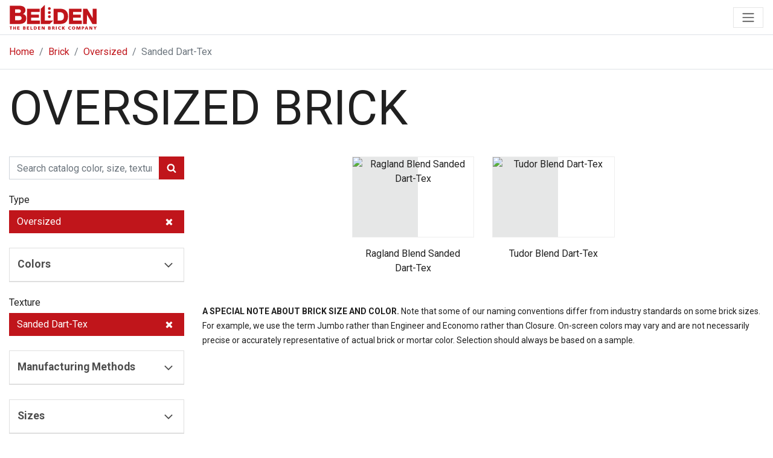

--- FILE ---
content_type: text/html; charset=utf-8
request_url: https://www.beldenbrick.com/brick/oversized-brick-colors/color/sanded_dart-tex
body_size: 14795
content:
<!DOCTYPE html><html><head><meta charSet="utf-8" data-next-head=""/><meta name="viewport" content="initial-scale=1.0, width=device-width" data-next-head=""/><title data-next-head="">The Belden Brick Company | Oversized Sanded Dart-tex Brick</title><meta name="description" content="Belden Brick offers a large inventory of high quality oversized sanded dart-tex brick. View brick photos, sizes, technical data and more at BeldenBrick.com." data-next-head=""/><meta name="keywords" content="belden brick company, brick manufacturers, brick industry, oversized sanded dart-tex brick, oversized bricks" data-next-head=""/><meta property="og:title" content="The Belden Brick Company | Oversized Sanded Dart-tex Brick" data-next-head=""/><meta property="og:type" content="website" data-next-head=""/><meta property="og:description" content="Belden Brick offers a large inventory of high quality oversized sanded dart-tex brick. View brick photos, sizes, technical data and more at BeldenBrick.com." data-next-head=""/><meta property="og:image" content="https://www.beldenbrick.com/images/bb-logo.png" data-next-head=""/><meta property="og:url" content="https://www.beldenbrick.com/brick/oversized-brick-colors/color/sanded_dart-tex" data-next-head=""/><meta name="twitter:card" content="summary_large_image" data-next-head=""/><meta property="og:site_name" content="The Belden Brick Company" data-next-head=""/><meta name="twitter:site" content="@beldenbrickco" data-next-head=""/><link rel="apple-touch-icon" sizes="180x180" href="/app-icon.png" data-next-head=""/><link rel="mask-icon" color="#FFFFFF" href="/app-icon.png" data-next-head=""/><meta name="apple-mobile-web-app-title" content="Brick Central" data-next-head=""/><meta name="application-name" content="Brick Central" data-next-head=""/><meta name="msapplication-TileColor" content="#FFFFFF" data-next-head=""/><meta name="theme-color" content="#FFFFFF" data-next-head=""/><link rel="preload" href="/_next/static/chunks/19aad566a9d588c1.css" as="style"/><link rel="preload" href="/_next/static/chunks/f26ab7d1c25e255b.css" as="style"/><link rel="stylesheet" href="https://fonts.googleapis.com/css2?family=Roboto:wght@400;700&amp;display=swap" data-next-head=""/><link rel="stylesheet" href="/_next/static/chunks/19aad566a9d588c1.css" data-n-g=""/><link rel="stylesheet" href="/_next/static/chunks/f26ab7d1c25e255b.css" data-n-p=""/><noscript data-n-css=""></noscript><script defer="" noModule="" src="/_next/static/chunks/a6dad97d9634a72d.js"></script><script src="/_next/static/chunks/f4240a630f917b5c.js" defer=""></script><script src="/_next/static/chunks/483303b32be67961.js" defer=""></script><script src="/_next/static/chunks/062fbd9310a8876b.js" defer=""></script><script src="/_next/static/chunks/turbopack-c502e315136bf0dd.js" defer=""></script><script src="/_next/static/chunks/f6fa07bfa79f838e.js" defer=""></script><script src="/_next/static/chunks/6e60085fa8014c81.js" defer=""></script><script src="/_next/static/chunks/59787ffc3763f6b8.js" defer=""></script><script src="/_next/static/chunks/ef973cfbe42f66c3.js" defer=""></script><script src="/_next/static/chunks/turbopack-e79d1e049fb0760f.js" defer=""></script><script src="/_next/static/n96McDkjOXN5WVwYP8oa1/_ssgManifest.js" defer=""></script><script src="/_next/static/n96McDkjOXN5WVwYP8oa1/_buildManifest.js" defer=""></script></head><body><link rel="preload" as="image" href="https://live.staticflickr.com/65535/50222481058_e2cfe8277d_m.jpg"/><link rel="preload" as="image" href="https://live.staticflickr.com/65535/50232733371_a594991ec9_m.jpg"/><script async="" src="https://www.googletagmanager.com/gtag/js?id=G-BYDPLDMPQR"></script><script type="text/javascript" id="hs-script-loader" async="" defer="" src="//js.hs-scripts.com/20887526.js"></script><div id="__next"><div><!--$?--><template id="B:0"></template><!--/$--><div class="bb-breadcrumb border-bottom Print-module__K4ZW0a__noPrint"><div class="container pt-3"><ol class="breadcrumb"><li class="breadcrumb-item"><a href="/">Home</a></li><li class="breadcrumb-item"><a href="/brick">Brick</a></li><li class="breadcrumb-item"><a href="/brick/oversized-brick-colors">Oversized</a></li><li class="breadcrumb-item active" aria-current="page">Sanded Dart-Tex<!-- --> </li></ol></div></div><div class="container py-3"><div class="d-flex justify-content-between"><h1 style="width:100%">Oversized <!-- --> Brick</h1><button class="btn btn-text bb-sub-nav" type="button" data-toggle="collapse" data-target="#bb-sub-nav" aria-expanded="false" aria-controls="bb-sub-nav"><svg class="bb-icon-filter" xmlns="http://www.w3.org/2000/svg" style="width:1rem;height:1rem;vertical-align:text-top" viewBox="0 0 1792 1792"><path d="M1595 295q17 41-14 70l-493 493v742q0 42-39 59-13 5-25 5-27 0-45-19l-256-256q-19-19-19-45v-486l-493-493q-31-29-14-70 17-39 59-39h1280q42 0 59 39z"></path></svg> Filter </button></div><div class="row mt-4"><div class="col-lg-3"><div class="collapse" id="bb-sub-nav"><form id="searchBricks" name="catalog-search-catalog" class="" action="" method="get"><div class="input-group mb-4"><input type="text" class="form-control" id="searchBricksInput" placeholder="Search catalog color, size, texture…" aria-label="search bricks" aria-describedby="searchBricks" required="" name="search" value=""/><div class="input-group-append"><button class="d-flex justify-content-center align-items-center btn btn-primary" type="submit"><svg class="bb-icon-search" viewBox="0 0 1792 1792"><path fill="#fff" d="M1216 832q0-185-131.5-316.5t-316.5-131.5-316.5 131.5-131.5 316.5 131.5 316.5 316.5 131.5 316.5-131.5 131.5-316.5zm512 832q0 52-38 90t-90 38q-54 0-90-38l-343-342q-179 124-399 124-143 0-273.5-55.5t-225-150-150-225-55.5-273.5 55.5-273.5 150-225 225-150 273.5-55.5 273.5 55.5 225 150 150 225 55.5 273.5q0 220-124 399l343 343q37 37 37 90z"></path></svg></button></div></div></form><div class="mb-4"><h6>Type</h6><a class="btn btn-primary btn-block text-left" href="/brick/color/sanded_dart-tex">Oversized<!-- --> <svg class="bb-icon-close bb-lg-icon float-right py-1" xmlns="http://www.w3.org/2000/svg" viewBox="0 0 1792 1792"><path d="M1490 1322q0 40-28 68l-136 136q-28 28-68 28t-68-28l-294-294-294 294q-28 28-68 28t-68-28l-136-136q-28-28-28-68t28-68l294-294-294-294q-28-28-28-68t28-68l136-136q28-28 68-28t68 28l294 294 294-294q28-28 68-28t68 28l136 136q28 28 28 68t-28 68l-294 294 294 294q28 28 28 68z" fill="#fff"></path></svg></a></div><div class="card mb-4 bb-product-facet"><div class="card-header"><h2 class="mb-0"><button class="btn btn-link collapsed" type="button" data-toggle="collapse" data-target="#Colors" aria-expanded="true" aria-controls="Colors">Colors <svg class="bb-icon-angle-up bb-lg-icon float-right mt-1" xmlns="http://www.w3.org/2000/svg" viewBox="0 0 1792 1792"><path d="M1395 1184q0 13-10 23l-50 50q-10 10-23 10t-23-10l-393-393-393 393q-10 10-23 10t-23-10l-50-50q-10-10-10-23t10-23l466-466q10-10 23-10t23 10l466 466q10 10 10 23z"></path></svg></button></h2></div><div id="Colors" class="collapse" aria-labelledby="headingOne" data-parent=""><div class="list-group list-group-flush"><a class="list-group-item list-group-item-action bb-color-option bb-color-brown" href="/brick/oversized-brick-colors/brown/sanded_dart-tex">Brown</a><a class="list-group-item list-group-item-action bb-color-option bb-color-buff" href="/brick/oversized-brick-colors/buff/sanded_dart-tex">Buff</a></div></div></div><div class="mb-4"><h6>Texture</h6><a class="btn btn-primary btn-block text-left" href="/brick/oversized-brick-colors">Sanded Dart-Tex<!-- --> <svg class="bb-icon-close bb-lg-icon float-right py-1" xmlns="http://www.w3.org/2000/svg" viewBox="0 0 1792 1792"><path d="M1490 1322q0 40-28 68l-136 136q-28 28-68 28t-68-28l-294-294-294 294q-28 28-68 28t-68-28l-136-136q-28-28-28-68t28-68l294-294-294-294q-28-28-28-68t28-68l136-136q28-28 68-28t68 28l294 294 294-294q28-28 68-28t68 28l136 136q28 28 28 68t-28 68l-294 294 294 294q28 28 28 68z" fill="#fff"></path></svg></a></div><div class="card mb-4 bb-product-facet"><div class="card-header"><h2 class="mb-0"><button class="btn btn-link collapsed" type="button" data-toggle="collapse" data-target="#ManufacturingMethods" aria-expanded="true" aria-controls="ManufacturingMethods">Manufacturing Methods <svg class="bb-icon-angle-up bb-lg-icon float-right mt-1" xmlns="http://www.w3.org/2000/svg" viewBox="0 0 1792 1792"><path d="M1395 1184q0 13-10 23l-50 50q-10 10-23 10t-23-10l-393-393-393 393q-10 10-23 10t-23-10l-50-50q-10-10-10-23t10-23l466-466q10-10 23-10t23 10l466 466q10 10 10 23z"></path></svg></button></h2></div><div id="ManufacturingMethods" class="collapse" aria-labelledby="" data-parent=""><div class="list-group list-group-flush"><a class="list-group-item list-group-item-action" href="/brick/oversized-brick-colors/color/sanded_dart-tex/extruded">Extruded</a></div></div></div><div class="card mb-4 bb-product-facet"><div class="card-header"><h2 class="mb-0"><button class="btn btn-link collapsed" type="button" data-toggle="collapse" data-target="#Sizes" aria-expanded="true" aria-controls="Sizes">Sizes <svg class="bb-icon-angle-up bb-lg-icon float-right mt-1" xmlns="http://www.w3.org/2000/svg" viewBox="0 0 1792 1792"><path d="M1395 1184q0 13-10 23l-50 50q-10 10-23 10t-23-10l-393-393-393 393q-10 10-23 10t-23-10l-50-50q-10-10-10-23t10-23l466-466q10-10 23-10t23 10l466 466q10 10 10 23z"></path></svg></button></h2></div><div id="Sizes" class="collapse" aria-labelledby="" data-parent=""><div class="list-group list-group-flush"><a class="list-group-item list-group-item-action" href="/brick/oversized-brick-colors/color/sanded_dart-tex/mm/ambassador">Ambassador</a><a class="list-group-item list-group-item-action" href="/brick/oversized-brick-colors/color/sanded_dart-tex/mm/economo_modular">Economo Modular</a><a class="list-group-item list-group-item-action" href="/brick/oversized-brick-colors/color/sanded_dart-tex/mm/monarch">Monarch</a><a class="list-group-item list-group-item-action" href="/brick/oversized-brick-colors/color/sanded_dart-tex/mm/norman">Norman</a><a class="list-group-item list-group-item-action" href="/brick/oversized-brick-colors/color/sanded_dart-tex/mm/utility">Utility</a></div></div></div><div class="card mb-4 bb-product-facet"><div class="card-header"><h2 class="mb-0"><button class="btn btn-link collapsed" type="button" data-toggle="collapse" data-target="#Series" aria-expanded="true" aria-controls="Series">Series <svg class="bb-icon-angle-up bb-lg-icon float-right mt-1" xmlns="http://www.w3.org/2000/svg" viewBox="0 0 1792 1792"><path d="M1395 1184q0 13-10 23l-50 50q-10 10-23 10t-23-10l-393-393-393 393q-10 10-23 10t-23-10l-50-50q-10-10-10-23t10-23l466-466q10-10 23-10t23 10l466 466q10 10 10 23z"></path></svg></button></h2></div><div id="Series" class="collapse" aria-labelledby="" data-parent=""><div class="list-group list-group-flush"></div></div></div><div class="card mb-4 bb-product-facet"><div class="card-header"><h2 class="mb-0"><button class="btn btn-link collapsed" type="button" data-toggle="collapse" data-target="#Coatings" aria-expanded="true" aria-controls="Coatings">Coatings <svg class="bb-icon-angle-up bb-lg-icon float-right mt-1" xmlns="http://www.w3.org/2000/svg" viewBox="0 0 1792 1792"><path d="M1395 1184q0 13-10 23l-50 50q-10 10-23 10t-23-10l-393-393-393 393q-10 10-23 10t-23-10l-50-50q-10-10-10-23t10-23l466-466q10-10 23-10t23 10l466 466q10 10 10 23z"></path></svg></button></h2></div><div id="Coatings" class="collapse" aria-labelledby="headingOne" data-parent=""><div class="list-group list-group-flush"><a class="list-group-item list-group-item-action" href="/brick/oversized-brick-colors/color/sanded_dart-tex/mm/size/series/sand">Sand</a></div></div></div></div></div><div class="col-12 col-lg-9"><div class="bb-product-list-area"><div class="bb-product-item mb-3 col-6 col-md-3 col-lg-3"><div class="bb-product-img-wrap"><span style="box-sizing:border-box;display:inline-block;overflow:hidden;width:initial;height:initial;background:none;opacity:1;border:0;margin:0;padding:0;position:relative;max-width:100%"><span style="box-sizing:border-box;display:block;width:initial;height:initial;background:none;opacity:1;border:0;margin:0;padding:0;max-width:100%"><img style="display:block;max-width:100%;width:initial;height:initial;background:none;opacity:1;border:0;margin:0;padding:0" alt="" aria-hidden="true" src="data:image/svg+xml,%3csvg%20xmlns=%27http://www.w3.org/2000/svg%27%20version=%271.1%27%20width=%27640%27%20height=%27421%27/%3e"/></span><img alt="Ragland Blend Sanded Dart-Tex" src="https://live.staticflickr.com/65535/50222481058_e2cfe8277d_m.jpg" decoding="async" data-nimg="intrinsic" class="bb-img bb-product-image" style="position:absolute;top:0;left:0;bottom:0;right:0;box-sizing:border-box;padding:0;border:none;margin:auto;display:block;width:0;height:0;min-width:100%;max-width:100%;min-height:100%;max-height:100%"/></span></div><h6 class="mt-2"><a class="btn btn-text d-block stretched-link bb-loader-link" href="/brick/oversized-brick-colors/color/sanded_dart-tex/mm/size/series/finish/ragland_blend_sanded_dart-tex">Ragland Blend Sanded Dart-Tex<!-- --> </a></h6></div><div class="bb-product-item mb-3 col-6 col-md-3 col-lg-3"><div class="bb-product-img-wrap"><span style="box-sizing:border-box;display:inline-block;overflow:hidden;width:initial;height:initial;background:none;opacity:1;border:0;margin:0;padding:0;position:relative;max-width:100%"><span style="box-sizing:border-box;display:block;width:initial;height:initial;background:none;opacity:1;border:0;margin:0;padding:0;max-width:100%"><img style="display:block;max-width:100%;width:initial;height:initial;background:none;opacity:1;border:0;margin:0;padding:0" alt="" aria-hidden="true" src="data:image/svg+xml,%3csvg%20xmlns=%27http://www.w3.org/2000/svg%27%20version=%271.1%27%20width=%27640%27%20height=%27421%27/%3e"/></span><img alt="Tudor Blend Dart-Tex" src="https://live.staticflickr.com/65535/50232733371_a594991ec9_m.jpg" decoding="async" data-nimg="intrinsic" class="bb-img bb-product-image" style="position:absolute;top:0;left:0;bottom:0;right:0;box-sizing:border-box;padding:0;border:none;margin:auto;display:block;width:0;height:0;min-width:100%;max-width:100%;min-height:100%;max-height:100%"/></span></div><h6 class="mt-2"><a class="btn btn-text d-block stretched-link bb-loader-link" href="/brick/oversized-brick-colors/color/sanded_dart-tex/mm/size/series/finish/tudor_blend_dart-tex">Tudor Blend Dart-Tex<!-- --> </a></h6></div><div class="d-flex w-100"></div><div class="mt-3"><p><small><strong>A SPECIAL NOTE ABOUT BRICK SIZE AND COLOR.</strong> Note that some of our naming conventions differ from industry standards on some brick sizes. For example, we use the term Jumbo rather than Engineer and Economo rather than Closure. On-screen colors may vary and are not necessarily precise or accurately representative of actual brick or mortar color. Selection should always be based on a sample.</small></p></div></div></div></div></div><div class="Print-module__K4ZW0a__noPrint"><div class="bb-bg-dark"><div class="container"><div class="bb-footer"><div class="row py-3"><div class="col-md-6 col-lg-4 pt-3 mr-3"><svg class="bb-logo-footer" xmlns="http://www.w3.org/2000/svg" viewBox="0 0 333.27 95.33" width="100%" fill="currentColor"><path class="cls-1" d="M3,95.13H6.2V85.72h3V83.4H0v2.32H3v9.41m10.67,0h3.22v-5h3.81v5H23.9V83.4H20.68v4.49H16.87V83.4H13.65Zm15.53,0H37.9V92.91H32.41V90.26h5V88h-5V85.62h5.3V83.4H29.18Zm22.12,0h5.09c2.17,0,4.71-.59,4.71-3.39,0-1.43-.83-2.27-2.44-2.59a2.74,2.74,0,0,0,2.13-2.78c0-2-1.68-3-3.93-3H51.3Zm3.22-5h1c1.11,0,2.37.11,2.37,1.39s-1.23,1.36-2.4,1.36h-1Zm0-4.54h.94c1.07,0,2.11.1,2.11,1.18S56.48,88,55.42,88h-.9ZM66,95.13h8.72V92.91H69.2V90.26h5V88h-5V85.62h5.3V83.4H66Zm13.79,0H88V92.81H83V83.4H79.76Zm12.75,0h4.4c4.12,0,7.15-1.53,7.15-5.91,0-4.54-2.94-5.82-7.15-5.82h-4.4Zm3.22-9.41H97c2.35,0,3.75,1.21,3.75,3.55S99.38,92.81,97,92.81H95.73ZM109,95.13h8.72V92.91h-5.5V90.26h5V88h-5V85.62h5.3V83.4H109Zm13.84,0h3l-.1-8,4.26,8h4V83.4H131l.05,8-4.12-8h-4.11Zm24.87,0h5.09c2.17,0,4.71-.59,4.71-3.39,0-1.43-.83-2.27-2.44-2.59a2.74,2.74,0,0,0,2.13-2.78c0-2-1.68-3-3.93-3h-5.56Zm3.22-5h1c1.11,0,2.37.11,2.37,1.39s-1.23,1.36-2.41,1.36h-.95Zm0-4.54h.94c1.07,0,2.11.1,2.11,1.18S152.9,88,151.84,88h-.9Zm11.45,9.51h3.22V90.49h.68c1.2,0,1.61.51,2.27,2.52l.69,2.12h3.36l-1.17-3.19c-.61-1.43-.68-2.32-1.72-2.59a2.81,2.81,0,0,0,2.32-3c0-2-1.75-3-3.9-3h-5.75Zm3.22-9.51h.85c1.23,0,2.36.2,2.36,1.29,0,1.33-1.32,1.36-2.36,1.36h-.85Zm11.7,9.51h3.22V83.4h-3.22ZM196,92.41a8.63,8.63,0,0,1-3,.6c-2.36,0-4-1.39-4-3.69a3.62,3.62,0,0,1,3.78-3.8,6.52,6.52,0,0,1,3.15.82l.26-2.54a13.17,13.17,0,0,0-3.59-.6c-4,0-6.92,2-6.92,6.12,0,4.43,3.72,6,6.94,6a13.74,13.74,0,0,0,3.59-.47Zm4.75,2.72H204V89.8l3.79,5.33h4.11L207,88.86l4.47-5.46h-3.88L204,88.19l0-4.79h-3.22Zm34-2.72a8.58,8.58,0,0,1-3,.6c-2.36,0-4-1.39-4-3.69a3.62,3.62,0,0,1,3.78-3.8,6.52,6.52,0,0,1,3.15.82l.26-2.54a13.09,13.09,0,0,0-3.58-.6c-4,0-6.93,2-6.93,6.12,0,4.43,3.72,6,6.94,6a13.74,13.74,0,0,0,3.59-.47Zm4.3-3.14c0,3.73,2.11,6.06,6.06,6.06s6.06-2.33,6.06-6.06S249,83.2,245.05,83.2,239,85.5,239,89.27Zm3.33,0c0-2,.78-3.75,2.73-3.75s2.74,1.71,2.74,3.75S247,93,245.05,93,242.32,91.2,242.32,89.27ZM256,95.13h3.15l-.07-9,3,9h3l3.08-9v9h3.15V83.4H266.3l-2.68,7.8L261,83.4H256Zm20.35,0h3.22V91h1.25c3,0,4.8-1.41,4.8-3.78,0-2.64-1.73-3.85-5.42-3.85H276.3Zm3.22-9.51h.83c1.11,0,2,.38,2,1.58s-.89,1.61-2,1.61h-.83Zm8.39,9.51h3.27l.95-2.5h4.54l.9,2.5h3.53L296.45,83.4H292.5Zm8-4.72h-3l1.56-4.59Zm9.63,4.72h3l-.1-8,4.26,8h4V83.4h-3l.06,8-4.13-8h-4.1Zm20.07,0h3.22V90.71l4.44-7.31h-3.71l-2.34,4.71-2.37-4.71h-3.71l4.47,7.31Z"></path><path class="cls-1" d="M.43,3.31h34c12.51-.2,26.24,3,26.24,17.66,0,6.32-3.87,11.45-9.56,14.21A16.8,16.8,0,0,1,63.58,51.86c0,16.78-12.71,21.91-28.27,21.91H.43V3.31M20.56,59.06H35.71c6,0,10.17-2.07,10.17-7.89,0-6.22-4.47-8.29-10.17-8.29H20.56Zm0-28H35.2c3.26,0,7.73-1.68,7.73-6.71s-3.76-6.81-7.73-6.81H20.56Zm46.1-16h48.22V27.3H82.43V37.58h29.66V49.43H82.43V60.61h33.3V73.77H66.66Zm52.48.07L134.9,0V60.61H167L153.42,73.77H119.14Zm49-.07h26c18.56,0,29.66,10.94,29.66,29.11,0,19.24-11.27,29.61-29.66,29.61h-26Zm15.76,45.56h7.46c12-.25,16.7-4.77,16.7-16.53,0-10.69-5.94-15.87-16.7-15.87h-7.46Zm43.46-45.56H275.6V27.3H243.15V37.58h29.66V49.43H243.15V60.61h33.3V73.77H227.38Zm53.69,0h16.19l21,36.18.17-36.18h14.83V73.77H317.09l-21-36.6-.17,36.6H281.07ZM146.66,45.57a5.42,5.42,0,1,1,5.42,5.26A5.34,5.34,0,0,1,146.66,45.57Zm0-15.56a5.42,5.42,0,1,1,5.42,5.26A5.34,5.34,0,0,1,146.66,30Zm0-15.67a5.42,5.42,0,0,1,10.83,0,5.42,5.42,0,0,1-10.83,0Z"></path></svg><address><div class="pt-3"><a href="tel:3304560031" class="bb-footer-link"><svg class="bb-icon-phone mr-1" xmlns="http://www.w3.org/2000/svg" viewBox="0 0 1792 1792"><path d="M1600 1240q0 27-10 70.5t-21 68.5q-21 50-122 106-94 51-186 51-27 0-53-3.5t-57.5-12.5-47-14.5-55.5-20.5-49-18q-98-35-175-83-127-79-264-216t-216-264q-48-77-83-175-3-9-18-49t-20.5-55.5-14.5-47-12.5-57.5-3.5-53q0-92 51-186 56-101 106-122 25-11 68.5-21t70.5-10q14 0 21 3 18 6 53 76 11 19 30 54t35 63.5 31 53.5q3 4 17.5 25t21.5 35.5 7 28.5q0 20-28.5 50t-62 55-62 53-28.5 46q0 9 5 22.5t8.5 20.5 14 24 11.5 19q76 137 174 235t235 174q2 1 19 11.5t24 14 20.5 8.5 22.5 5q18 0 46-28.5t53-62 55-62 50-28.5q14 0 28.5 7t35.5 21.5 25 17.5q25 15 53.5 31t63.5 35 54 30q70 35 76 53 3 7 3 21z"></path></svg>330-456-0031</a></div><div class="pt-1"><a href="https://www.google.com/maps?saddr=&amp;daddr=700%20Tuscarawas%20St%20W,%20Canton,%20OH%2044702" target="_blank" class="bb-footer-link">700 Tuscarawas Street W<br/> Canton, OH 44702</a></div><div class="pt-3 pl-lg-3"><a class="btn btn-outline-light" href="/contact">Contact Us</a></div></address><div class="pt-5 disclaimer">© <!-- -->2026<!-- --> The Belden Brick Company   |   <a class="bb-footer-link" href="/privacy-policy">Privacy Policy</a></div></div><div class="col-auto mr-auto mt-lg-5 pt-3"><div class="row"><div class="col-auto mr-5"><ul class="list-unstyled"><li><a class="bb-footer-link" href="/brick">Brick</a></li><li><a class="bb-footer-link" href="/galleries/brick-gallery">Gallery</a></li><li><a href="https://designtools.beldenbrick.com" class="bb-footer-link" target="_blank">Design Tools</a></li><li><a class="bb-footer-link" href="/locator">Where To Buy</a></li><li><a class="bb-footer-link" href="/company/about">About</a></li><li><a class="bb-footer-link" href="/news">News</a></li><li><a class="bb-footer-link" href="/contact">Contact</a></li><li><button class="bb-footer-link btn btn-link p-0" data-toggle="modal" data-target="#prop65Warning">Prop 65 Warning</button></li></ul></div></div></div><div class="col-md-auto d-flex flex-column justify-content-end pt-2"><div class="mt-3" style="max-width:300px"><h4>BELDEN BRICK BULLETIN</h4><p>Our monthly newsletter features thought leadership, trends and product updates, project briefs, and industry news!</p><a class="btn btn-outline-secondary" href="/news/subscribe">Subscribe Today</a></div><div class="d-flex flex-wrap align-items-end justify-content-md-end pt-5"><a href="https://www.instagram.com/beldenbrickco" class="bb-social mr-2" target="_blank"><svg width="100%" xmlns="http://www.w3.org/2000/svg" viewBox="0 0 53 38"><path class="cls-1" d="M26.49,37.15c-1.75,0-3.5,0-5.24,0a22.8,22.8,0,0,1-5.08-.43,9.35,9.35,0,0,1-7.43-7.56A19.17,19.17,0,0,1,8.36,25c0-4,0-8,0-12a17.32,17.32,0,0,1,.57-4.91,9.36,9.36,0,0,1,7.38-6.82A19.17,19.17,0,0,1,20.45.86c4,0,8,0,12.07,0a17.67,17.67,0,0,1,4.75.53,9.35,9.35,0,0,1,7,7.48,23.08,23.08,0,0,1,.38,4.91q0,5.21,0,10.41a22.39,22.39,0,0,1-.42,5.1,9.37,9.37,0,0,1-7.63,7.47,23.39,23.39,0,0,1-4.8.38C30,37.17,28.26,37.15,26.49,37.15ZM26.5,4v.05c-1.46,0-2.92,0-4.38,0a27.94,27.94,0,0,0-5,.32A6.14,6.14,0,0,0,12,9a13.67,13.67,0,0,0-.4,3.55c0,3.73-.06,7.47,0,11.21a22.67,22.67,0,0,0,.31,4.58,6.16,6.16,0,0,0,4.67,5.09,13.58,13.58,0,0,0,3.41.39q6.51,0,13,0a15.88,15.88,0,0,0,2.84-.26A6.13,6.13,0,0,0,41,28.91a13.71,13.71,0,0,0,.39-3.55q0-6.36,0-12.73A14.22,14.22,0,0,0,41,9.38a6.17,6.17,0,0,0-3-4.23,8.42,8.42,0,0,0-3.9-1C31.57,4.11,29,4.07,26.5,4Z"></path><path class="cls-1" d="M26.49,9.67a9.33,9.33,0,1,1-9.32,9.22A9.32,9.32,0,0,1,26.49,9.67Zm0,3.24A6.08,6.08,0,1,0,32.57,19,6.11,6.11,0,0,0,26.5,12.91Z"></path><path class="cls-1" d="M36.22,11.48a2.18,2.18,0,0,1-.1-4.36,2.18,2.18,0,1,1,.1,4.36Z"></path></svg></a><a href="https://www.facebook.com/beldenbrickco" class="bb-social mx-2" target="_blank"><svg xmlns="http://www.w3.org/2000/svg" viewBox="0 0 53 38"><path class="cls-1" d="M18.11,20.22c1.16,0,2.33.05,3.48,0,.93-.06,1.15.31,1.12,1.16-.05,1.71,0,3.42,0,5.13,0,2.85,0,7.83-.05,10.68h6.79v-17h5.31c.29-2.25.56-4.4.85-6.67-1.91,0-3.62,0-5.33,0-.62,0-.87-.17-.85-.82,0-1.16,0-2.33,0-3.49A2.06,2.06,0,0,1,31.7,7c1.07,0,2.14,0,3.21,0,.58,0,.82-.18.8-.79,0-1.5,0-3,0-4.5,0-.66-.24-.84-.86-.83-1.62,0-3.24,0-4.86,0a7.23,7.23,0,0,0-7.1,5.76,23.47,23.47,0,0,0-.2,4.2c0,.88,0,1.75,0,2.71-1.62,0-3.11,0-4.6,0-.6,0-.81.21-.81.81q0,2.56,0,5.13C17.27,20.1,17.55,20.24,18.11,20.22Z"></path></svg></a><a href="https://www.pinterest.com/beldenbrickco" class="bb-social mx-2" target="_blank"><svg xmlns="http://www.w3.org/2000/svg" viewBox="0 0 53 38"><path class="cls-1" d="M24.22,24.6c-.12.49-.25,1-.37,1.46-.3,1.2-.62,2.38-.91,3.58a16.07,16.07,0,0,1-2.14,4.85c-.54.84-1.15,1.65-1.72,2.47-.1.14-.23.25-.38.17a.54.54,0,0,1-.22-.33,26.42,26.42,0,0,1-.26-5.55,24.35,24.35,0,0,1,.74-4l2.22-9.42a.65.65,0,0,0,0-.39,7.9,7.9,0,0,1-.07-5.76,4.34,4.34,0,0,1,2.14-2.43,3,3,0,0,1,3.28.36,3,3,0,0,1,.92,2.13A8.11,8.11,0,0,1,27,14.62c-.43,1.55-.89,3.08-1.34,4.63a3.19,3.19,0,0,0,2.75,4.2,4.68,4.68,0,0,0,4.07-1.68,10.23,10.23,0,0,0,2.21-4.05,17.75,17.75,0,0,0,.74-4.58,9.47,9.47,0,0,0-.51-3.77,7,7,0,0,0-4.48-4.3,10.78,10.78,0,0,0-8.8.67,9.39,9.39,0,0,0-4.92,7,8.66,8.66,0,0,0,0,3.17,5.34,5.34,0,0,0,1.23,2.59,1.23,1.23,0,0,1,.29,1.3c-.16.49-.26,1-.4,1.51a.74.74,0,0,1-1.14.55,6.12,6.12,0,0,1-3.3-3.35,11.08,11.08,0,0,1-.4-7.87,12.85,12.85,0,0,1,7.29-8.26A16.09,16.09,0,0,1,32.1,1.65a12,12,0,0,1,7.07,5.8,10.88,10.88,0,0,1,1.38,5.35A17.8,17.8,0,0,1,39,20.51a11.28,11.28,0,0,1-4.73,5.32,9.2,9.2,0,0,1-6,1.18A6,6,0,0,1,24.8,25.3C24.6,25.09,24.43,24.85,24.22,24.6Z"></path></svg></a><a href="https://www.linkedin.com/company/the-belden-brick-company" class="bb-social mx-2" target="_blank"><svg xmlns="http://www.w3.org/2000/svg" viewBox="0 0 53 38"><path class="cls-1" d="M28.56,15.65c3.07-3.7,6.82-4.05,10.84-2.82,3.08.94,4.48,3.44,4.81,6.43s.35,6.12.43,9.19c.07,2.46,0,4.91,0,7.37,0,.91-.25,1.36-1.26,1.33-1.83,0-3.66,0-5.49,0-.79,0-1.08-.29-1.08-1.11,0-3.81,0-7.63,0-11.45a16.53,16.53,0,0,0-.21-2.32c-.35-2.19-1.43-3.17-3.45-3.22a3.78,3.78,0,0,0-4.09,3.08,12.29,12.29,0,0,0-.27,2.42c0,3.74,0,7.48,0,11.22,0,1.13-.39,1.42-1.41,1.39-1.76-.06-3.51,0-5.26,0C21.32,37.16,21,36.8,21,36q0-11,0-22c0-1,.4-1.28,1.33-1.25,1.6.06,3.2.08,4.79,0,1.15-.06,1.57.37,1.44,1.47A13.07,13.07,0,0,0,28.56,15.65Z"></path><path class="cls-1" d="M16.67,25c0,3.62,0,7.24,0,10.86,0,.93-.23,1.35-1.23,1.32-1.79-.06-3.58,0-5.37,0-.84,0-1.2-.27-1.19-1.14q0-11,0-22.08c0-.8.24-1.21,1.14-1.19q2.69.09,5.37,0c.95,0,1.29.27,1.28,1.26C16.64,17.66,16.67,21.32,16.67,25Z"></path><path class="cls-1" d="M12.78,9.84A4.58,4.58,0,0,1,8.33,5.35,4.61,4.61,0,0,1,12.78.84a4.69,4.69,0,0,1,4.53,4.57A4.61,4.61,0,0,1,12.78,9.84Z"></path></svg></a><a href="https://www.youtube.com/c/TheBeldenBrickCompany" class="bb-social mx-3" target="_blank"><svg xmlns="http://www.w3.org/2000/svg" viewBox="0 0 53 38"><path class="cls-1" d="M26.52,37.16c-3.81-.09-7.63-.16-11.44-.27-1.79,0-3.58-.12-5.37-.27a10.72,10.72,0,0,1-4-.9,6,6,0,0,1-3-3.58,21,21,0,0,1-1-5.5A115.9,115.9,0,0,1,1.59,13.2c.07-1.6.24-3.19.43-4.78A10.34,10.34,0,0,1,3.28,4.47,5.86,5.86,0,0,1,7.14,1.62a23.29,23.29,0,0,1,4.71-.46C14.7,1,17.56.94,20.41.9c3.7-.05,7.4-.08,11.1,0,3,0,5.92.13,8.87.26a47.8,47.8,0,0,1,4.79.37,6.08,6.08,0,0,1,5.2,4.44,20.87,20.87,0,0,1,.88,4.83,108.46,108.46,0,0,1,.24,12c-.06,2.22-.27,4.44-.49,6.66a11.36,11.36,0,0,1-1,3.5,5.84,5.84,0,0,1-4.22,3.43,18.48,18.48,0,0,1-3.23.37c-3.45.16-6.91.28-10.36.37-1.9.05-3.79,0-5.69,0Zm-5.19-26V25.67l13.53-7.23Z"></path></svg></a><a href="https://twitter.com/beldenbrickco" class="bb-social mx-2" target="_blank"><svg xmlns="http://www.w3.org/2000/svg" viewBox="0 0 53 38"><path d="m30.52,16.43L45.2.94h-3.56l-12.62,13.44L19.13.84l-11.26.4,14.88,19.83-15.11,16.09h3.25l13.36-14.1,10.58,14.1,10.55-.4-14.85-20.33Zm-4.6,4.85l-1.49-2.01L12.62,3.38l5.71.32,9.11,12.37,1.5,2.04,12.23,16.6-5.23.08-10.02-13.49Z"></path></svg></a><a href="https://www.threads.net/@beldenbrickco" class="bb-social mx-2" target="_blank"><svg xmlns="http://www.w3.org/2000/svg" viewBox="0 0 53 38"><path d="m35.19,17.67c-.16-.07-.32-.15-.48-.22-.28-5.16-3.1-8.12-7.84-8.15-.02,0-.04,0-.06,0-2.83,0-5.19,1.21-6.64,3.41l2.61,1.79c1.08-1.64,2.79-2,4.04-2h.04c1.56.01,2.74.46,3.5,1.35.55.64.93,1.53,1.11,2.66-1.38-.24-2.88-.31-4.48-.22-4.51.26-7.4,2.89-7.21,6.54.1,1.85,1.02,3.45,2.6,4.49,1.33.88,3.05,1.31,4.83,1.21,2.36-.13,4.2-1.03,5.49-2.67.98-1.25,1.6-2.87,1.87-4.9,1.12.68,1.96,1.57,2.41,2.64.78,1.82.83,4.82-1.62,7.26-2.14,2.14-4.71,3.06-8.6,3.09-4.31-.03-7.58-1.42-9.7-4.11-1.99-2.53-3.01-6.17-3.05-10.84.04-4.67,1.06-8.32,3.05-10.84,2.12-2.7,5.38-4.08,9.7-4.11,4.35.03,7.66,1.42,9.87,4.13,1.08,1.33,1.89,3,2.43,4.95l3.05-.81c-.65-2.4-1.67-4.46-3.07-6.18-2.82-3.47-6.95-5.25-12.27-5.29h-.02c-5.31.04-9.39,1.82-12.14,5.31-2.44,3.1-3.7,7.42-3.74,12.83h0s0,.03,0,.03c.04,5.41,1.3,9.73,3.74,12.83,2.74,3.49,6.83,5.27,12.14,5.31h.02c4.72-.03,8.05-1.27,10.79-4.01,3.59-3.58,3.48-8.07,2.3-10.83-.85-1.98-2.47-3.58-4.68-4.64m-8.15,7.66c-1.97.11-4.03-.78-4.13-2.67-.07-1.41,1-2.98,4.25-3.17.37-.02.74-.03,1.09-.03,1.18,0,2.28.11,3.29.33-.37,4.67-2.57,5.43-4.5,5.54"></path></svg></a><a href="https://www.arcat.com/arcatcos/cos9530/arc30877.html" class="bb-social ml-2" target="_blank"><svg xmlns="http://www.w3.org/2000/svg" viewBox="0 0 53 14"><path d="M42.12,2.39h3v12L38.38,0,31.93,13a5.37,5.37,0,0,1-4-.12,5.52,5.52,0,0,1-3.2-4.29A5.88,5.88,0,0,1,27.17,3,5.46,5.46,0,0,1,33,2.86l1,.67.79-1.44A7.28,7.28,0,0,0,30.83.29a7.17,7.17,0,0,0-6.89,3.38,8.46,8.46,0,0,0-1.08,5.21,7.17,7.17,0,0,0,4.58,5.74c1.81.74,5.23.33,5.81.24L38.37,4.41,43.06,15h4V2.4h3.08v-2H42.12V2.36"></path><path d="M18.5,9.77,17.16,7.06a4.29,4.29,0,0,0,1.56.1,2.76,2.76,0,0,0,2.11-2,2.77,2.77,0,0,0-.61-2.36,2,2,0,0,0-1.6-.72H16.28V15H12.4L7.53,4.43,2.38,15H0L7.51.11,14.3,14V.42h4.3a4.1,4.1,0,0,1,3.65,1.82,4.39,4.39,0,0,1,.36,4.07,4.45,4.45,0,0,1-2.5,2.32L23.37,15H21.11L18.5,9.77"></path><path d="M51.67.48a.9.9,0,0,1,.9.91.91.91,0,1,1-1.82,0,.91.91,0,0,1,.91-.91Zm0,.14a.76.76,0,0,0-.73.77.75.75,0,0,0,.74.78.74.74,0,0,0,.73-.77.76.76,0,0,0-.73-.78Zm-.17,1.31h-.16v-1a1.12,1.12,0,0,1,.29,0,.48.48,0,0,1,.31.08.22.22,0,0,1,.1.21.26.26,0,0,1-.2.25h0c.09,0,.15.09.17.24a1.23,1.23,0,0,0,.06.26h-.17a1,1,0,0,1-.07-.26c0-.13-.08-.18-.22-.18h-.11Zm0-.57h.12c.13,0,.25-.05.25-.17S51.79,1,51.61,1h-.12Z"></path></svg></a></div></div></div></div></div></div><div class="modal fade" id="prop65Warning" tabindex="-1" role="dialog" aria-labelledby="exampleModalLabel" aria-hidden="true"><div class="modal-dialog" role="document"><div class="modal-content"><div class="modal-header"><h5 class="modal-title" id="prop65WarningLabel">Prop 65 Warning</h5><button type="button" class="close" data-dismiss="modal" aria-label="Close"><span aria-hidden="true">×</span></button></div><div class="modal-body"><div class="alert alert-warning" role="alert"><svg xmlns="http://www.w3.org/2000/svg" viewBox="0 0 1792 1792"><path d="M1024 1375v-190q0-14-9.5-23.5t-22.5-9.5h-192q-13 0-22.5 9.5t-9.5 23.5v190q0 14 9.5 23.5t22.5 9.5h192q13 0 22.5-9.5t9.5-23.5zm-2-374l18-459q0-12-10-19-13-11-24-11h-220q-11 0-24 11-10 7-10 21l17 457q0 10 10 16.5t24 6.5h185q14 0 23.5-6.5t10.5-16.5zm-14-934l768 1408q35 63-2 126-17 29-46.5 46t-63.5 17h-1536q-34 0-63.5-17t-46.5-46q-37-63-2-126l768-1408q17-31 47-49t65-18 65 18 47 49z"></path></svg> <strong>WARNING:</strong> This product can expose you to respirable crystalline silica, a chemical known to the State of California to cause cancer and reproductive harm. For more information go to: <a href="https://www.P65Warnings.ca.gov" target="_blank">www.P65Warnings.ca.gov</a>.</div></div><div class="modal-footer"><button type="button" class="btn btn-secondary" data-dismiss="modal">Close</button></div></div></div></div><div id="bbCookies" class="bb-bg-red bb-cookies"><div class="d-flex align-items-center justify-content-around text-center p-3 p-lg-0"><p class="mb-0 pr-3 text-left">This website uses cookies to analyze traffic, assist with navigation, and improve your experience. You can learn more about our cookies in our <a href="/privacy-policy">Privacy Policy</a>.</p><button type="button" class="btn btn-outline-light btn-lg my-3 close" aria-label="Close"><span aria-hidden="true">×</span></button></div></div></div><dialog id="globalMessage" class="fixed-top p-0 w-auto border-0" style="top:8.55rem"><div class="container"><div class="alert alert-success alert-dismissible d-flex justify-content-between m-0 w-100"><span id="message" class=""></span><button type="button" class="btn close"><span aria-hidden="true">×</span></button></div></div></dialog><script src="https://code.jquery.com/jquery-3.3.1.slim.min.js" integrity="sha384-q8i/X+965DzO0rT7abK41JStQIAqVgRVzpbzo5smXKp4YfRvH+8abtTE1Pi6jizo" crossorigin="anonymous"></script><script src="https://cdnjs.cloudflare.com/ajax/libs/popper.js/1.14.7/umd/popper.min.js" integrity="sha384-UO2eT0CpHqdSJQ6hJty5KVphtPhzWj9WO1clHTMGa3JDZwrnQq4sF86dIHNDz0W1" crossorigin="anonymous"></script><script src="https://stackpath.bootstrapcdn.com/bootstrap/4.3.1/js/bootstrap.min.js" integrity="sha384-JjSmVgyd0p3pXB1rRibZUAYoIIy6OrQ6VrjIEaFf/nJGzIxFDsf4x0xIM+B07jRM" crossorigin="anonymous"></script><script src="https://www.google-analytics.com/analytics.js"></script><script src="/js/bb-analytics.js"></script></div></div><script>requestAnimationFrame(function(){$RT=performance.now()});</script><div hidden id="S:0"><div class="sticky-top bg-white border-bottom noSticky"><nav id="bb-navbar" class="navbar navbar-expand-xl navbar-light bb-navbar bb-navbar-start"><div class="container position-relative"><a href="/" class="navbar-brand py-0 mr-0"><svg class="bb-logo" xmlns="http://www.w3.org/2000/svg" viewBox="0 0 333.27 95.33" width="100%" height="100%" fill="#C0151B"><path class="cls-1" d="M3,95.13H6.2V85.72h3V83.4H0v2.32H3v9.41m10.67,0h3.22v-5h3.81v5H23.9V83.4H20.68v4.49H16.87V83.4H13.65Zm15.53,0H37.9V92.91H32.41V90.26h5V88h-5V85.62h5.3V83.4H29.18Zm22.12,0h5.09c2.17,0,4.71-.59,4.71-3.39,0-1.43-.83-2.27-2.44-2.59a2.74,2.74,0,0,0,2.13-2.78c0-2-1.68-3-3.93-3H51.3Zm3.22-5h1c1.11,0,2.37.11,2.37,1.39s-1.23,1.36-2.4,1.36h-1Zm0-4.54h.94c1.07,0,2.11.1,2.11,1.18S56.48,88,55.42,88h-.9ZM66,95.13h8.72V92.91H69.2V90.26h5V88h-5V85.62h5.3V83.4H66Zm13.79,0H88V92.81H83V83.4H79.76Zm12.75,0h4.4c4.12,0,7.15-1.53,7.15-5.91,0-4.54-2.94-5.82-7.15-5.82h-4.4Zm3.22-9.41H97c2.35,0,3.75,1.21,3.75,3.55S99.38,92.81,97,92.81H95.73ZM109,95.13h8.72V92.91h-5.5V90.26h5V88h-5V85.62h5.3V83.4H109Zm13.84,0h3l-.1-8,4.26,8h4V83.4H131l.05,8-4.12-8h-4.11Zm24.87,0h5.09c2.17,0,4.71-.59,4.71-3.39,0-1.43-.83-2.27-2.44-2.59a2.74,2.74,0,0,0,2.13-2.78c0-2-1.68-3-3.93-3h-5.56Zm3.22-5h1c1.11,0,2.37.11,2.37,1.39s-1.23,1.36-2.41,1.36h-.95Zm0-4.54h.94c1.07,0,2.11.1,2.11,1.18S152.9,88,151.84,88h-.9Zm11.45,9.51h3.22V90.49h.68c1.2,0,1.61.51,2.27,2.52l.69,2.12h3.36l-1.17-3.19c-.61-1.43-.68-2.32-1.72-2.59a2.81,2.81,0,0,0,2.32-3c0-2-1.75-3-3.9-3h-5.75Zm3.22-9.51h.85c1.23,0,2.36.2,2.36,1.29,0,1.33-1.32,1.36-2.36,1.36h-.85Zm11.7,9.51h3.22V83.4h-3.22ZM196,92.41a8.63,8.63,0,0,1-3,.6c-2.36,0-4-1.39-4-3.69a3.62,3.62,0,0,1,3.78-3.8,6.52,6.52,0,0,1,3.15.82l.26-2.54a13.17,13.17,0,0,0-3.59-.6c-4,0-6.92,2-6.92,6.12,0,4.43,3.72,6,6.94,6a13.74,13.74,0,0,0,3.59-.47Zm4.75,2.72H204V89.8l3.79,5.33h4.11L207,88.86l4.47-5.46h-3.88L204,88.19l0-4.79h-3.22Zm34-2.72a8.58,8.58,0,0,1-3,.6c-2.36,0-4-1.39-4-3.69a3.62,3.62,0,0,1,3.78-3.8,6.52,6.52,0,0,1,3.15.82l.26-2.54a13.09,13.09,0,0,0-3.58-.6c-4,0-6.93,2-6.93,6.12,0,4.43,3.72,6,6.94,6a13.74,13.74,0,0,0,3.59-.47Zm4.3-3.14c0,3.73,2.11,6.06,6.06,6.06s6.06-2.33,6.06-6.06S249,83.2,245.05,83.2,239,85.5,239,89.27Zm3.33,0c0-2,.78-3.75,2.73-3.75s2.74,1.71,2.74,3.75S247,93,245.05,93,242.32,91.2,242.32,89.27ZM256,95.13h3.15l-.07-9,3,9h3l3.08-9v9h3.15V83.4H266.3l-2.68,7.8L261,83.4H256Zm20.35,0h3.22V91h1.25c3,0,4.8-1.41,4.8-3.78,0-2.64-1.73-3.85-5.42-3.85H276.3Zm3.22-9.51h.83c1.11,0,2,.38,2,1.58s-.89,1.61-2,1.61h-.83Zm8.39,9.51h3.27l.95-2.5h4.54l.9,2.5h3.53L296.45,83.4H292.5Zm8-4.72h-3l1.56-4.59Zm9.63,4.72h3l-.1-8,4.26,8h4V83.4h-3l.06,8-4.13-8h-4.1Zm20.07,0h3.22V90.71l4.44-7.31h-3.71l-2.34,4.71-2.37-4.71h-3.71l4.47,7.31Z"></path><path class="cls-1" d="M.43,3.31h34c12.51-.2,26.24,3,26.24,17.66,0,6.32-3.87,11.45-9.56,14.21A16.8,16.8,0,0,1,63.58,51.86c0,16.78-12.71,21.91-28.27,21.91H.43V3.31M20.56,59.06H35.71c6,0,10.17-2.07,10.17-7.89,0-6.22-4.47-8.29-10.17-8.29H20.56Zm0-28H35.2c3.26,0,7.73-1.68,7.73-6.71s-3.76-6.81-7.73-6.81H20.56Zm46.1-16h48.22V27.3H82.43V37.58h29.66V49.43H82.43V60.61h33.3V73.77H66.66Zm52.48.07L134.9,0V60.61H167L153.42,73.77H119.14Zm49-.07h26c18.56,0,29.66,10.94,29.66,29.11,0,19.24-11.27,29.61-29.66,29.61h-26Zm15.76,45.56h7.46c12-.25,16.7-4.77,16.7-16.53,0-10.69-5.94-15.87-16.7-15.87h-7.46Zm43.46-45.56H275.6V27.3H243.15V37.58h29.66V49.43H243.15V60.61h33.3V73.77H227.38Zm53.69,0h16.19l21,36.18.17-36.18h14.83V73.77H317.09l-21-36.6-.17,36.6H281.07ZM146.66,45.57a5.42,5.42,0,1,1,5.42,5.26A5.34,5.34,0,0,1,146.66,45.57Zm0-15.56a5.42,5.42,0,1,1,5.42,5.26A5.34,5.34,0,0,1,146.66,30Zm0-15.67a5.42,5.42,0,0,1,10.83,0,5.42,5.42,0,0,1-10.83,0Z"></path></svg></a><div class="d-flex align-items-center"><div class="d-xl-none d-flex align-items-center mr-2 noPrint"><div></div></div><button class="navbar-toggler collapsed noPrint" type="button" aria-controls="navbarColor01" aria-expanded="false" aria-label="Toggle navigation"><span class="navbar-toggler-icon"><svg xmlns="http://www.w3.org/2000/svg" width="24" height="24" viewBox="0 0 30 30"><path stroke="rgba(0, 0, 0, 0.7)" stroke-linecap="round" stroke-miterlimit="10" stroke-width="2" d="M4 7h22M4 15h22M4 23h22"></path></svg></span></button></div><div class="bb-navbar-collapse navbar-collapse collapse noPrint" id="navbarColor01"><hr class="bb-navbar-divider"/><ul class="navbar-nav ml-auto mr-auto"><li class="nav-item dropdown"><a href="#" class="nav-link dropdown-toggle active bb-loader-link" id="navbarBrickDropdown" role="button" aria-haspopup="true" aria-expanded="false">Brick</a><div class="dropdown-menu " aria-labelledby="navbarBrickDropdown"><a class="dropdown-item" href="/brick">Full Catalog</a><div class="dropdown-divider"></div><a class="dropdown-item" href="/brick/face">Face</a><a class="dropdown-item" href="/brick/thin">Thin</a><a class="dropdown-item" href="/brick/oversized">Oversized</a><a class="dropdown-item" href="/brick/structural">Structural</a><a class="dropdown-item" href="/brick/pavers">Pavers</a><a class="dropdown-item" href="/brick/special-shapes">Special Shapes</a><a class="dropdown-item" href="/brick/roman">Roman</a><a class="dropdown-item" href="/brick/chemical-resistant">Chemical Resistant</a><a class="dropdown-item" href="/brick/glazed">Glazed</a><a class="dropdown-item" href="/brick/molded">Molded</a></div></li><li class="nav-item dropdown"><a href="#" class="nav-link dropdown-toggle  bb-loader-link" id="navbarGalleriesDropdown" role="button" aria-haspopup="true" aria-expanded="false">Galleries</a><div class="dropdown-menu " aria-labelledby="navbarGalleriesDropdown"><a class="dropdown-item" href="/galleries/brick-gallery">Brick Gallery</a><a class="dropdown-item" href="/galleries/project-briefs">Project Briefs</a></div></li><li class="nav-item dropdown"><a href="#" class="nav-link dropdown-toggle  bb-loader-link" id="navbarCompanyDropdown" role="button" aria-haspopup="true" aria-expanded="false">Company</a><div class="dropdown-menu " aria-labelledby="navbarCompanyDropdown"><a class="dropdown-item" href="/company/about">About</a><a class="dropdown-item" href="/company/history">History</a><a class="dropdown-item" href="/company/standards">Standards</a><a class="dropdown-item" href="/company/careers">Careers</a></div></li><li class="nav-item dropdown"><a href="#" class="nav-link dropdown-toggle  bb-loader-link" id="navbarResourcesDropdown" role="button" aria-haspopup="true" aria-expanded="false">Resources</a><div class="dropdown-menu " aria-labelledby="navbarResourcesDropdown"><a activeClassName="active" class="dropdown-item" href="/resources/brick-dimensions-guide">Dimensions Guide</a><a activeClassName="active" class="dropdown-item" href="/resources/belden-masonry-studio">Masonry Studio</a><a href="https://designtools.beldenbrick.com" class="dropdown-item" target="_blank">Design Tools</a><a class="dropdown-item" href="/resources/literature">Literature</a><a class="dropdown-item" href="/resources/videos">Videos</a><a class="dropdown-item" href="/resources/industry-resources">Industry Resources</a><a class="dropdown-item" href="/resources/sustainability">Sustainability</a><a class="dropdown-item" href="/resources/brick-test-results">Brick Test Results</a><a class="dropdown-item" target="_blank" href="/resources/belden-brick-sds-en.pdf">Brick Safety Data Sheet (SDS)</a><a class="dropdown-item" target="_blank" href="/resources/belden-brick-sds-es.pdf">Brick Safety Data Sheet (SDS) - Español</a><div class="dropdown-divider"></div><a class="dropdown-item" href="/brick/face#resources">Face</a><a class="dropdown-item" href="/brick/thin#resources">Thin</a><a class="dropdown-item" href="/brick/oversized#resources">Oversized</a><a class="dropdown-item" href="/brick/pavers#resources">Pavers</a><a class="dropdown-item" href="/brick/special-shapes#resources">Special Shapes</a></div></li><li class="nav-item"><a class="nav-link bb-loader-link" href="/news">News</a></li><li class="nav-item"><a class="nav-link bb-loader-link" href="/contact">Contact</a></li></ul><a activeClassName="active" class="btn btn-primary mr-xl-5" href="/locator">Find a Distributor</a><form id="searchBricks" name="catalog-search-header" class="bb-search-header form-inline " action="/brick"><div class="input-group"><input type="search" id="searchBricksInput" class="form-control" placeholder="Search catalog color, size, texture…" aria-label="Search Catalog" aria-describedby="button-addon2" name="search" value=""/><div class="input-group-append"><button class="d-flex justify-content-center align-items-center btn btn-secondary bb-loader-link" type="submit" id="button-addon2"><svg class="bb-icon-search" viewBox="0 0 1792 1792"><path fill="#000" d="M1216 832q0-185-131.5-316.5t-316.5-131.5-316.5 131.5-131.5 316.5 131.5 316.5 316.5 131.5 316.5-131.5 131.5-316.5zm512 832q0 52-38 90t-90 38q-54 0-90-38l-343-342q-179 124-399 124-143 0-273.5-55.5t-225-150-150-225-55.5-273.5 55.5-273.5 150-225 225-150 273.5-55.5 273.5 55.5 225 150 150 225 55.5 273.5q0 220-124 399l343 343q37 37 37 90z"></path></svg></button></div></div></form><div class="bb-navbar-aside"><ul class="navbar-nav ml-auto"><li></li><li></li><li></li></ul></div><hr class="bb-navbar-divider"/><hr class="bb-navbar-divider"/><hr class="bb-navbar-divider"/></div></div></nav></div></div><script>$RB=[];$RV=function(a){$RT=performance.now();for(var b=0;b<a.length;b+=2){var c=a[b],e=a[b+1];null!==e.parentNode&&e.parentNode.removeChild(e);var f=c.parentNode;if(f){var g=c.previousSibling,h=0;do{if(c&&8===c.nodeType){var d=c.data;if("/$"===d||"/&"===d)if(0===h)break;else h--;else"$"!==d&&"$?"!==d&&"$~"!==d&&"$!"!==d&&"&"!==d||h++}d=c.nextSibling;f.removeChild(c);c=d}while(c);for(;e.firstChild;)f.insertBefore(e.firstChild,c);g.data="$";g._reactRetry&&requestAnimationFrame(g._reactRetry)}}a.length=0};
$RC=function(a,b){if(b=document.getElementById(b))(a=document.getElementById(a))?(a.previousSibling.data="$~",$RB.push(a,b),2===$RB.length&&("number"!==typeof $RT?requestAnimationFrame($RV.bind(null,$RB)):(a=performance.now(),setTimeout($RV.bind(null,$RB),2300>a&&2E3<a?2300-a:$RT+300-a)))):b.parentNode.removeChild(b)};$RC("B:0","S:0")</script><script id="__NEXT_DATA__" type="application/json">{"props":{"pageProps":{"data":{"bricks":[{"mm":"Extruded","os":true,"tw":false,"pci":null,"c216":"FBS","keys":"PLANT 8,P8 SAND FINISHED BRICK,SAND,EXTRUDED,BUFFS,BEIGE,BEIGES,BROWNISH,GOLD,GOLDS,GOLDEN,GOLDENS,SANDED DARTTEX,SANDED DAR-TEX,SANDED DARTEX,BRICK,BRICKS","name":"Ragland Blend Sanded Dart-Tex","thin":false,"c1088":null,"c1272":null,"clean":"Vanatrol","color":"Buff","plant":"Plant 8","sizes":[{"hMM":57,"lMM":194,"wMM":92,"hStr":"2 1/4","lStr":"7 5/8","name":"Modular","wStr":"3 5/8","perSF":"6.86","sCode":"070","avaThin":true},{"hMM":57,"lMM":295,"wMM":92,"hStr":"2 1/4","lStr":"11 5/8","name":"Norman","wStr":"3 5/8","perSF":"4.57","sCode":"190","avaThin":true},{"hMM":92,"lMM":194,"wMM":92,"hStr":"3 5/8","lStr":"7 5/8","name":"Economo Modular","wStr":"3 5/8","perSF":"4.50","sCode":"110","avaThin":true},{"hMM":92,"lMM":295,"wMM":92,"hStr":"3 5/8","lStr":"11 5/8","name":"Utility","wStr":"3 5/8","perSF":"3.00","sCode":"230","avaThin":true}],"splID":"00001810","tests":["12939-32119.pdf"],"usage":"Face","active":true,"finish":"Sand","series":null,"c902abr":null,"c902app":null,"c902wea":null,"texture":"Sanded Dart-Tex","c1272app":null,"largeURL":"https://live.staticflickr.com/65535/50222481058_e2cfe8277d_z.jpg","thumbURL":"https://live.staticflickr.com/65535/50222481058_e2cfe8277d_m.jpg"},{"mm":"Extruded","os":true,"tw":false,"pci":null,"c216":"FBS","keys":"PLANT 8,P8 BROWNS,SAND,EXTRUDED,BROWNS,CHOCOLATE,CHOCOLATES,SANDED DARTTEX,SANDED DAR-TEX,SANDED DARTEX,BRICK,BRICKS","name":"Tudor Blend Dart-Tex","thin":false,"c1088":null,"c1272":null,"clean":"Vanatrol","color":"Brown","plant":"Plant 8","sizes":[{"hMM":57,"lMM":194,"wMM":92,"hStr":"2 1/4","lStr":"7 5/8","name":"Modular","wStr":"3 5/8","perSF":"6.86","sCode":"070","avaThin":true},{"hMM":41,"lMM":295,"wMM":92,"hStr":"1 5/8","lStr":"11 5/8","name":"Roman","wStr":"3 5/8","perSF":"6.00","sCode":"130","avaThin":false},{"hMM":57,"lMM":295,"wMM":92,"hStr":"2 1/4","lStr":"11 5/8","name":"Norman","wStr":"3 5/8","perSF":"4.57","sCode":"190","avaThin":true},{"hMM":57,"lMM":397,"wMM":92,"hStr":"2 1/4","lStr":"15 5/8","name":"Ambassador","wStr":"3 5/8","perSF":"3.43","sCode":"340","avaThin":false},{"hMM":92,"lMM":194,"wMM":92,"hStr":"3 5/8","lStr":"7 5/8","name":"Economo Modular","wStr":"3 5/8","perSF":"4.50","sCode":"110","avaThin":true},{"hMM":92,"lMM":295,"wMM":92,"hStr":"3 5/8","lStr":"11 5/8","name":"Utility","wStr":"3 5/8","perSF":"3.00","sCode":"230","avaThin":true},{"hMM":92,"lMM":397,"wMM":92,"hStr":"3 5/8","lStr":"15 5/8","name":"Monarch","wStr":"3 5/8","perSF":"2.25","sCode":"300","avaThin":false}],"splID":"00001750","tests":["12920-32058.pdf"],"usage":"Face","active":true,"finish":"Sand","series":null,"c902abr":null,"c902app":null,"c902wea":null,"texture":"Sanded Dart-Tex","c1272app":null,"largeURL":"https://live.staticflickr.com/65535/50232733371_a594991ec9_z.jpg","thumbURL":"https://live.staticflickr.com/65535/50232733371_a594991ec9_m.jpg"}],"availableFilters":{"types":["Face","Oversized"],"colors":["brown","buff"],"textures":["sanded_dart-tex"],"mms":["extruded"],"sizes":["modular","norman","economo_modular","utility","roman","ambassador","monarch"],"finishes":["sand"],"series":[],"shapes":[],"availability":[]},"filters":{"mms":["Molded","Extruded"],"plnt":["Plant 2","Plant 3","Plant 4","Plant 6","Plant 8"],"Types":["Facebrick","Paver","Shape"],"sizes":["Standard","Jumbo Standard Molded","Jumbo Standard Molded 3/4 Flat Back","Modular 9/16 90 Deg Corner","Modular","Modular 3/4 Back Surface Texture","Modular 5/8 Flat Back","Modular 3/4 Flat Back","Modular 9/16 Back Surface Texture","Economo Modular","Economo Modular 3/4 Back Surface Texture","Economo Modular 5/8 Flat Back","Roman","Roman 16","Roman 21","Norman","Norman 3/4 Back Surface Texture","Norman 9/16 Back Surface Texture","Utility","Utility 3/4 Back Surface Texture","Double Utility","Monarch","6\" Thru-Wall Monarch","8\" Thru-Wall Monarch","Double Monarch","Ambassador","Jumbo Paver","Standard Paver","Split Paver","Modular Paver","Standard 8 x 8 Paver","Standard Plank Paver","Jumbo Permeable Paver","9 x 4-1/2 x 1-1/4","2-1/2 x 4-1/2 x 9","A/P 9 x 4-1/2 x 2-1/4","Norman 5/8 Flat Back","Utility 5/8 Flat Back"],"colors":["Red","Black","Gray","White","Buff","Blue","Purple","Yellow","Pink","Orange","Cream","Green","Brown","Tan"],"series":["Belcrest","City Line","ADA","Antique Colonial","Plank","Utopian","Mora Cerámicas","Permeable","Beehive","Tumbled","Spectrum","Luminescent","Crestline"],"shapes":{"Headers":["Bullnose","External Internal Corners","Sloped Chamfered","Watertables"],"Rowlocks":["Bullnose","Coves","Lip Stretchers","Watertables","Sloped Chamfered"],"Soldiers":["Accents","External Internal Corners","Lip Stretchers","Sloped Chamfered"],"Wall Caps":["Wall Caps"],"Stretchers":["Bullnose","Notched","Accents","External Internal Corners","Lip Stretchers","Sloped Chamfered","Watertables","Radials"],"Special Accents":["Accents"]},"finishes":["Sand","Glazed","Clay Coated","Ceramic Based Colorant","Luminescent","Engobe"],"textures":["Sandmold Quoin","Glazed Coarse Velour Glossy","Glazed Weather-Tex Glossy","Antique Colonial Waxed","Glazed Smooth Satin Eased Edge","Glazed Quoin Smooth Satin Eased Edge","Double-Faced Smooth With Coarse Speck","Glazed Velour Satin","Glazed Quoin Velour Satin","Velour Double Quoin","Velour Eased Edge","Smooth Eased Edge","Glazed Smooth Glossy Eased Edge","Glazed Quoin Smooth Glossy Eased Edge","Waterstruck","Rockface Quoin","Sanded Coarse Velour Waxed","Double-Faced Sanded Coarse Velour Waxed","Coarse Velour Quoin","Not Applicable","Vertical Waxed","Smooth","Velour","Dart-Tex","Vertical","Matt","Sandmold","Wire Cut","Antique Colonial","Bark","Coarse Velour","Weather-Tex","Tumbled","Sanded Velour","ADA Chamfered Truncated Dome","Sanded Dart-Tex","Sanded Rustic","Modified Matt","Glazed Quoin Smooth Matt","Glazed Smooth Matt","Scored 3","Wire 5","Warsaw","Semi Smooth","Worm","Rockface","Smooth Back","Double-Faced","Glazed Smooth Glossy","Glazed Quoin Smooth Glossy","Wire 5 Waxed","Velour Waxed","Smooth Sanded","Vertical Fibre","Shadow-Tex","Ruggs","Chamfered","Dart-Tex Fine Grind","Chamfered Lug","Straight-edge Lug","Abrasive Finish","Smooth Waxed","Smooth Abrasive Waxed","Vertical Fibre Waxed","Chamfer Center False Joint","Fired Heavy Tumbled","Fired Light Tumbled","Rolled Vertical","Turkey Track","Quoin","Various Texture","Double-Faced Smooth Abrasive Waxed","Double-Faced Coarse Velour","Glazed Double Quoin Smooth Glossy","Double-Faced Smooth","Double-Faced Velour","Double-Faced Vertical Fibre","Die Skin Bed","Peb-Tex","Double-Faced Sanded Velour","Double-Faced Sanded Coarse Velour","Sanded Coarse Velour","Green Tumbled Bark","Green Tumbled Smooth","Double-Faced Smooth Abrasive","Clear Glazed Smooth","Clear Glazed Velour","Clear Glazed Sandmold","Clear Glazed Coarse Velour","Green Tumbled Sanded Velour","Modified Coarse Velour","Craft-Tex","Deep Roll","Ridge-Tex","Double-Faced Sanded Rustic","Double-Faced Semi Smooth","Double-Faced Coarse Velour Waxed","Double-Faced Smooth Waxed","Double-Faced Velour Waxed","Double-Faced Semi Smooth Waxed","Double-Faced Sandmold Waxed","Coarse Velour Waxed","Smooth with Coarse Speck","Velour with Coarse Speck","Sanded Velour Waxed","Double-Faced Sanded Velour Waxed","Velour Tumbled","Glazed Velour Glossy","Glazed Quoin Velour Glossy","Glazed Sandmold Glossy","Velour Quoin","Smooth Quoin","Custom Texture","Mixed Textures","Unknown Texture","Glazed Smooth Satin","Glazed Quoin Smooth Satin","Smooth Tumbled","Glazed Double Quoin Smooth Glossy Eased Edge","Textured","Sandmold Tumbled","Antique Colonial Tumbled","Dartex Tumbled","Coarse Velour Eased Edge","Matt Waxed","Velour Eased Edge Tumbled","Textured Waxed","Clear Glazed Smooth Quoin","Diamond Tread Pattern","Vertical Quoin","Sanded Rustic Tumbled","Sanded Velour Tumbled","Wire Cut Tumbled"]},"paginate":{"pages":1,"page":1,"next":null,"prev":null}},"detail":false,"albums":[],"user":{},"inventory":[],"contact":[]},"__N_SSP":true},"page":"/brick/oversized-brick-colors/[...bricks]","query":{"bricks":["color","sanded_dart-tex"]},"buildId":"n96McDkjOXN5WVwYP8oa1","isFallback":false,"isExperimentalCompile":false,"gssp":true,"scriptLoader":[]}</script></body></html>

--- FILE ---
content_type: application/javascript; charset=utf-8
request_url: https://www.beldenbrick.com/_next/static/n96McDkjOXN5WVwYP8oa1/_buildManifest.js
body_size: 2935
content:
self.__BUILD_MANIFEST = {
  "/": [
    "static/chunks/51125ad7262e548a.js"
  ],
  "/404": [
    "static/chunks/866907dd1990948b.js"
  ],
  "/_error": [
    "static/chunks/b0908f7d1a7e92a8.js"
  ],
  "/brick": [
    "static/chunks/1d72f69a95aa84c7.js"
  ],
  "/brick-central/catalog-resources-alt": [
    "static/chunks/f6f340ad81324d49.js"
  ],
  "/brick-central/catalog-resources-alt/abbreviations": [
    "static/chunks/6fec164cae08e750.js"
  ],
  "/brick-central/company-directory-alt": [
    "static/chunks/0c9caaa994d55c6b.js"
  ],
  "/brick-central/custom-coated-brick-request": [
    "static/chunks/bf02afb25fa35521.js"
  ],
  "/brick-central/discussion-board-alt": [
    "static/chunks/619ffa2be50388c2.js"
  ],
  "/brick-central/discussion-board-alt/[discussion]": [
    "static/chunks/b21ccd4313ddcab8.js"
  ],
  "/brick-central/discussion-board-alt/add-discussion": [
    "static/chunks/96dc6cc1cfb0ef0a.js"
  ],
  "/brick-central/discussion-board-alt/edit-discussion/[edit]": [
    "static/chunks/44dd6153a712692e.js"
  ],
  "/brick-central/incentive-program-alt": [
    "static/chunks/db6ebb329b1d2f08.js"
  ],
  "/brick-central/index-alt": [
    "static/chunks/c73f6591837cc3f8.js"
  ],
  "/brick-central/inventory-search-alt": [
    "static/chunks/c7d8b597f1673076.js"
  ],
  "/brick-central/inventory-search-alt/[inventory.csv]": [
    "static/chunks/5d158fbce633b2af.js"
  ],
  "/brick-central/inventory-search-alt/alt": [
    "static/chunks/77178d5c15e6f638.js"
  ],
  "/brick-central/inventory-search-alt/no": [
    "static/chunks/626522e71ddb18f9.js"
  ],
  "/brick-central/invoices-alt": [
    "static/chunks/209f7da00517f724.js"
  ],
  "/brick-central/invoices-alt/[invoice]": [
    "static/chunks/86395bcd37693296.js"
  ],
  "/brick-central/job-protection-forms": [
    "static/chunks/29deafc16f0fdf9a.js"
  ],
  "/brick-central/job-protection-forms/[JPF]": [
    "static/chunks/6544dc59257a1431.js"
  ],
  "/brick-central/job-protection-forms/add-job-protection-form": [
    "static/chunks/10537df4e6f827d7.js"
  ],
  "/brick-central/login": [
    "static/chunks/22cfb12cc4939c84.js"
  ],
  "/brick-central/notifications-alt": [
    "static/chunks/fc6720dbc73f63bc.js"
  ],
  "/brick-central/orders-alt": [
    "static/chunks/04fbd3bdd3e8f0df.js"
  ],
  "/brick-central/orders-alt/[order]": [
    "static/chunks/5bcb160db661fbe8.js"
  ],
  "/brick-central/orders-alt/[order]/lines/[line]": [
    "static/chunks/ff9749c3e3026e0b.js"
  ],
  "/brick-central/pdf/[...pdf]": [
    "static/chunks/2240d86563c5b68b.js"
  ],
  "/brick-central/price-lists-alt": [
    "static/chunks/bb4078d47ca1650c.js"
  ],
  "/brick-central/profile-settings-alt": [
    "static/chunks/c9d05694c5fc2a78.js"
  ],
  "/brick-central/reset": [
    "static/chunks/58398ab69c110b1c.js"
  ],
  "/brick-central/samples-alt": [
    "static/chunks/f3a2c6c57fa5d05b.js"
  ],
  "/brick-central/samples-alt/cart": [
    "static/chunks/79893a67bb757ee0.js"
  ],
  "/brick-central/samples-alt/checkout": [
    "static/chunks/cc29d321c82a79d8.js"
  ],
  "/brick-central/security-settings-alt": [
    "static/chunks/9c87dba924edc850.js"
  ],
  "/brick-central/shipments-alt": [
    "static/chunks/d89b0bac219d3038.js"
  ],
  "/brick-central/special-shapes-request": [
    "static/chunks/22173be2007feb9d.js"
  ],
  "/brick-central/standard-brick-request": [
    "static/chunks/59a0524451551eda.js"
  ],
  "/brick-central/territory-alt": [
    "static/chunks/69085d8f62fc8f3d.js"
  ],
  "/brick-central/update-account": [
    "static/chunks/60e9f0fec1dc4107.js"
  ],
  "/brick-central/user-management-alt": [
    "static/chunks/1a778b6b48ef6d7a.js"
  ],
  "/brick-central/user-management-alt/add-new-user": [
    "static/chunks/dabfe07e1ec0d3a3.js"
  ],
  "/brick/[...bricks]": [
    "static/chunks/76dcee812ecb6e5a.js"
  ],
  "/brick/brick-colors": [
    "static/chunks/af99f4e2e1d4d587.js"
  ],
  "/brick/brick-colors/[...bricks]": [
    "static/chunks/2ea87a595e67f79c.js"
  ],
  "/brick/brick-paver-colors": [
    "static/chunks/c96ddfed7a586317.js"
  ],
  "/brick/brick-paver-colors/[...bricks]": [
    "static/chunks/0aa4333e728a549a.js"
  ],
  "/brick/chemical-resistant": [
    "static/chunks/baa22265f978b617.js"
  ],
  "/brick/chemical-resistant/arch-brick": [
    "static/chunks/5255744e86b1bfbf.js"
  ],
  "/brick/chemical-resistant/brick-circles": [
    "static/chunks/3ad285db39519f73.js"
  ],
  "/brick/chemical-resistant/brick-properties": [
    "static/chunks/f345ed14b924c37f.js"
  ],
  "/brick/chemical-resistant/chamfer-sizes": [
    "static/chunks/68b894c14851d290.js"
  ],
  "/brick/chemical-resistant/chimney-liner-brick": [
    "static/chunks/19de3eae9499a059.js"
  ],
  "/brick/chemical-resistant/chimney-liner-brick/chimney-liner-brick-shapes": [
    "static/chunks/ab8f6d5a468f05de.js"
  ],
  "/brick/chemical-resistant/fireclay-brick-specs": [
    "static/chunks/692d1d29c2b01eff.js"
  ],
  "/brick/chemical-resistant/floor-brick": [
    "static/chunks/b53f293dba4b7b41.js"
  ],
  "/brick/chemical-resistant/floor-brick/types-sizes": [
    "static/chunks/441aff3ac159ec98.js"
  ],
  "/brick/chemical-resistant/key-brick": [
    "static/chunks/fd295ec31d344e73.js"
  ],
  "/brick/chemical-resistant/product-data-sheet": [
    "static/chunks/5aa5f226de9b9326.js"
  ],
  "/brick/chemical-resistant/red-shale-brick": [
    "static/chunks/9cc9e7f3040c0ea3.js"
  ],
  "/brick/chemical-resistant/wedge-brick": [
    "static/chunks/5761edfba12a2e59.js"
  ],
  "/brick/face": [
    "static/chunks/f4678933cf072772.js"
  ],
  "/brick/glazed": [
    "static/chunks/e24443f7b2ac5a46.js"
  ],
  "/brick/molded": [
    "static/chunks/3fd361f447c557c7.js"
  ],
  "/brick/mora-ceramicas": [
    "static/chunks/673d9f5217372e45.js"
  ],
  "/brick/oversized": [
    "static/chunks/347608b7baac1839.js"
  ],
  "/brick/oversized-brick-colors": [
    "static/chunks/763f740d5b31884b.js"
  ],
  "/brick/oversized-brick-colors/[...bricks]": [
    "static/chunks/18db2c7eafe1d154.js"
  ],
  "/brick/oversized/cost-calculator": [
    "static/chunks/3631bcba84bae37d.js"
  ],
  "/brick/oversized/oversized-brick-bond-patterns": [
    "static/chunks/dbf3880b54e0c8c5.js"
  ],
  "/brick/oversized/oversized-brick-bond-patterns/[detail]": [
    "static/chunks/4c515f7445d36175.js"
  ],
  "/brick/pavers": [
    "static/chunks/08eabf121d81bf83.js"
  ],
  "/brick/pavers/permeable-pavers": [
    "static/chunks/ad01ef86620a2105.js"
  ],
  "/brick/roman": [
    "static/chunks/125460ceb1ad593e.js"
  ],
  "/brick/sizes-spec/[spec]": [
    "static/chunks/286eafbe50e78b0a.js"
  ],
  "/brick/special-brick-shapes": [
    "static/chunks/fa64321755c56ee8.js"
  ],
  "/brick/special-brick-shapes/[...bricks]": [
    "static/chunks/0e1c08c64bd0e8c5.js"
  ],
  "/brick/special-shapes": [
    "static/chunks/0d6f997f08e62dc5.js"
  ],
  "/brick/structural": [
    "static/chunks/b21776478beff870.js"
  ],
  "/brick/structural-brick-colors": [
    "static/chunks/f9c157d8b0471b15.js"
  ],
  "/brick/structural-brick-colors/[...bricks]": [
    "static/chunks/aa784dbba5a9ab53.js"
  ],
  "/brick/thin": [
    "static/chunks/c4ce9db803acb75d.js"
  ],
  "/brick/thin-brick-colors": [
    "static/chunks/244b0229693055d8.js"
  ],
  "/brick/thin-brick-colors/[...bricks]": [
    "static/chunks/bc1a995d50a3db3c.js"
  ],
  "/brick/types/[...type]": [
    "static/chunks/b32ad274ab56f9cc.js"
  ],
  "/company/about": [
    "static/chunks/8bef4bb52aed19b9.js"
  ],
  "/company/careers": [
    "static/chunks/5c42ac080f599a18.js"
  ],
  "/company/history": [
    "static/chunks/1a98f01f633cb147.js"
  ],
  "/company/standards": [
    "static/chunks/4c6bb769ce3736dc.js"
  ],
  "/contact": [
    "static/chunks/5436d3e33115f8ca.js"
  ],
  "/galleries/brick-gallery": [
    "static/chunks/1caeb3999ec42dd7.js"
  ],
  "/galleries/brick-gallery/[...detail]": [
    "static/chunks/36111b79116a34bf.js"
  ],
  "/galleries/project-briefs": [
    "static/chunks/c314fffbc1608e42.js"
  ],
  "/galleries/project-briefs/[...detail]": [
    "static/chunks/a88623950282e83a.js"
  ],
  "/locator": [
    "static/chunks/1e66ed33d630b8ca.js"
  ],
  "/news": [
    "static/chunks/b94580f1a61986ee.js"
  ],
  "/news/[detail]": [
    "static/chunks/99e75dce52ea2033.js"
  ],
  "/news/subscribe": [
    "static/chunks/f71b5965170f8b1e.js"
  ],
  "/openai.json": [
    "static/chunks/d0b568ba77c6c85f.js"
  ],
  "/privacy-policy": [
    "static/chunks/199c432ba179a931.js"
  ],
  "/resources/belden-masonry-studio": [
    "static/chunks/91e85a86225f0d95.js"
  ],
  "/resources/brick-dimensions-guide": [
    "static/chunks/1d2fce184d9b7537.js"
  ],
  "/resources/brick-test-results": [
    "static/chunks/ba9f9bba651be60b.js"
  ],
  "/resources/cleaning-recommendations": [
    "static/chunks/dc42b125bcb1a630.js"
  ],
  "/resources/industry-resources": [
    "static/chunks/0294fccc77d230a3.js"
  ],
  "/resources/literature": [
    "static/chunks/8287f8899b1b4f84.js"
  ],
  "/resources/literature/[brochure]": [
    "static/chunks/defce8ab65821c2c.js"
  ],
  "/resources/sustainability": [
    "static/chunks/b169098c87de00e3.js"
  ],
  "/resources/videos": [
    "static/chunks/2d412eb2f26a8822.js"
  ],
  "/resources/videos/[video]": [
    "static/chunks/ce33278a6ceb269a.js"
  ],
  "/sitemap.xml": [
    "static/chunks/ad4a29bb1593573b.js"
  ],
  "__rewrites": {
    "afterFiles": [
      {
        "source": "/contact/success",
        "destination": "/contact?success=true"
      },
      {
        "source": "/resources/literature/success",
        "destination": "/resources/literature?success=true"
      },
      {
        "source": "/resources/literature/:brochure/success",
        "destination": "/resources/literature/:brochure?success=true"
      }
    ],
    "beforeFiles": [],
    "fallback": []
  },
  "sortedPages": [
    "/",
    "/404",
    "/_app",
    "/_error",
    "/api/brick",
    "/api/brick-central/architects",
    "/api/brick-central/brickCentral",
    "/api/brick-central/countiesByState",
    "/api/brick-central/directory",
    "/api/brick-central/discussion-settings",
    "/api/brick-central/discussionBoard",
    "/api/brick-central/incentive-filters",
    "/api/brick-central/incentive-program",
    "/api/brick-central/inventory",
    "/api/brick-central/inventory-filters",
    "/api/brick-central/inventory__bk",
    "/api/brick-central/invoice-filters",
    "/api/brick-central/invoices",
    "/api/brick-central/jpf",
    "/api/brick-central/jpf-add-new",
    "/api/brick-central/login",
    "/api/brick-central/logout",
    "/api/brick-central/notifications",
    "/api/brick-central/opportunities-alt",
    "/api/brick-central/orders",
    "/api/brick-central/orders-filters",
    "/api/brick-central/pdf",
    "/api/brick-central/plants",
    "/api/brick-central/price-lists",
    "/api/brick-central/productlineBySize",
    "/api/brick-central/profile",
    "/api/brick-central/profile-settings",
    "/api/brick-central/request",
    "/api/brick-central/reset",
    "/api/brick-central/sample-filters",
    "/api/brick-central/samples",
    "/api/brick-central/security-settings",
    "/api/brick-central/shipments",
    "/api/brick-central/shipments-filters",
    "/api/brick-central/sizesByPlant",
    "/api/brick-central/states",
    "/api/brick-central/structures",
    "/api/brick-central/territory",
    "/api/brick-central/textures",
    "/api/brick-central/user-management",
    "/api/brick-central/user-management-new-alt",
    "/api/brick-central/user-management-settings",
    "/api/brick-central/viewAs",
    "/api/bricks",
    "/api/gallery",
    "/api/locator",
    "/brick",
    "/brick/brick-colors",
    "/brick/brick-colors/[...bricks]",
    "/brick/brick-paver-colors",
    "/brick/brick-paver-colors/[...bricks]",
    "/brick/chemical-resistant",
    "/brick/chemical-resistant/arch-brick",
    "/brick/chemical-resistant/brick-circles",
    "/brick/chemical-resistant/brick-properties",
    "/brick/chemical-resistant/chamfer-sizes",
    "/brick/chemical-resistant/chimney-liner-brick",
    "/brick/chemical-resistant/chimney-liner-brick/chimney-liner-brick-shapes",
    "/brick/chemical-resistant/fireclay-brick-specs",
    "/brick/chemical-resistant/floor-brick",
    "/brick/chemical-resistant/floor-brick/types-sizes",
    "/brick/chemical-resistant/key-brick",
    "/brick/chemical-resistant/product-data-sheet",
    "/brick/chemical-resistant/red-shale-brick",
    "/brick/chemical-resistant/wedge-brick",
    "/brick/face",
    "/brick/glazed",
    "/brick/molded",
    "/brick/mora-ceramicas",
    "/brick/oversized",
    "/brick/oversized/cost-calculator",
    "/brick/oversized/oversized-brick-bond-patterns",
    "/brick/oversized/oversized-brick-bond-patterns/[detail]",
    "/brick/oversized-brick-colors",
    "/brick/oversized-brick-colors/[...bricks]",
    "/brick/pavers",
    "/brick/pavers/permeable-pavers",
    "/brick/roman",
    "/brick/sizes-spec/[spec]",
    "/brick/special-brick-shapes",
    "/brick/special-brick-shapes/[...bricks]",
    "/brick/special-shapes",
    "/brick/structural",
    "/brick/structural-brick-colors",
    "/brick/structural-brick-colors/[...bricks]",
    "/brick/thin",
    "/brick/thin-brick-colors",
    "/brick/thin-brick-colors/[...bricks]",
    "/brick/types/[...type]",
    "/brick/[...bricks]",
    "/brick-central/catalog-resources-alt",
    "/brick-central/catalog-resources-alt/abbreviations",
    "/brick-central/company-directory-alt",
    "/brick-central/custom-coated-brick-request",
    "/brick-central/discussion-board-alt",
    "/brick-central/discussion-board-alt/add-discussion",
    "/brick-central/discussion-board-alt/edit-discussion/[edit]",
    "/brick-central/discussion-board-alt/[discussion]",
    "/brick-central/incentive-program-alt",
    "/brick-central/index-alt",
    "/brick-central/inventory-search-alt",
    "/brick-central/inventory-search-alt/alt",
    "/brick-central/inventory-search-alt/no",
    "/brick-central/inventory-search-alt/[inventory.csv]",
    "/brick-central/invoices-alt",
    "/brick-central/invoices-alt/[invoice]",
    "/brick-central/job-protection-forms",
    "/brick-central/job-protection-forms/add-job-protection-form",
    "/brick-central/job-protection-forms/[JPF]",
    "/brick-central/login",
    "/brick-central/notifications-alt",
    "/brick-central/orders-alt",
    "/brick-central/orders-alt/[order]",
    "/brick-central/orders-alt/[order]/lines/[line]",
    "/brick-central/pdf/[...pdf]",
    "/brick-central/price-lists-alt",
    "/brick-central/profile-settings-alt",
    "/brick-central/reset",
    "/brick-central/samples-alt",
    "/brick-central/samples-alt/cart",
    "/brick-central/samples-alt/checkout",
    "/brick-central/security-settings-alt",
    "/brick-central/shipments-alt",
    "/brick-central/special-shapes-request",
    "/brick-central/standard-brick-request",
    "/brick-central/territory-alt",
    "/brick-central/update-account",
    "/brick-central/user-management-alt",
    "/brick-central/user-management-alt/add-new-user",
    "/company/about",
    "/company/careers",
    "/company/history",
    "/company/standards",
    "/contact",
    "/galleries/brick-gallery",
    "/galleries/brick-gallery/[...detail]",
    "/galleries/project-briefs",
    "/galleries/project-briefs/[...detail]",
    "/locator",
    "/news",
    "/news/subscribe",
    "/news/[detail]",
    "/openai.json",
    "/privacy-policy",
    "/resources/belden-masonry-studio",
    "/resources/brick-dimensions-guide",
    "/resources/brick-test-results",
    "/resources/cleaning-recommendations",
    "/resources/industry-resources",
    "/resources/literature",
    "/resources/literature/[brochure]",
    "/resources/sustainability",
    "/resources/videos",
    "/resources/videos/[video]",
    "/sitemap.xml"
  ]
};self.__BUILD_MANIFEST_CB && self.__BUILD_MANIFEST_CB()

--- FILE ---
content_type: application/javascript; charset=utf-8
request_url: https://www.beldenbrick.com/_next/static/chunks/f6fa07bfa79f838e.js
body_size: 9748
content:
(globalThis.TURBOPACK||(globalThis.TURBOPACK=[])).push(["object"==typeof document?document.currentScript:void 0,25338,e=>{"use strict";var t=e.i(91398),a=e.i(17837),s=e.i(41158),r=e.i(91788);e.s(["default",0,({children:e,...i})=>{let o=(0,a.usePathname)(),l=r.Children.only(e),c=l.props.className||null;return o===i.href&&(c=`${null!==c?c:""} active`.trim()),(0,t.jsx)(s.default,{legacyBehavior:!0,...i,children:r.default.cloneElement(l,{className:c})})}])},14175,e=>{e.v(JSON.parse('[{"Name":"Gray","HEX":"#666","Image":"https://c1.staticflickr.com/1/824/53737138036_d6538476c2_z.jpg","Desc":"<img src=\'/images/brick/grays-thmb.jpg\' width=\'100%\' height=\'380\' class=\'bb-product-feature-img float-right ml-3 mb-3\'/><p>Gray is a versatile neutral color, and has recently become extremely popular in architecture and design. It suits almost any style of architecture and fits into just about any color scheme choice. Many gray brick varieties give the stunning appearance of natural stone.</p><p>We offer a very wide variety of gray bricks, as featured below. Click on the images to take a closer look. Your monitor may not view the colors with 100% accuracy, so keep in mind when you are looking that it is important to view a sample in person before making any decisions.</p><p>If you are interested in our brick for either home or commercial use, and would like to see a sample, please <a href=\'/contact\'>Contact Us</a>.</p>","DescPavers":"<img src=\'/images/brick/pavers-thmb-grays.jpg\' width=\'100%\' height=\'380\' class=\'bb-product-feature-img float-right ml-3 mb-3\'/><strong>Complement &amp; Enhance with Belden Pavers</strong><p>Express your vision of comfortable living with brick pavers. Brick walks, patios and driveways add character, charm and color permanence no other paving material can match.  Brick pavers are also easy to install, whether you hire a contractor or do it yourself. Regardless of the application, a highly stable and durable paving project requires proper installation.  Belden Brick manufacturers both extruded and molded pavers which, due to their low water absorption and high compressive strength, perform exceptionally well in a variety of applications. The type of paver you choose will depend on the aesthetics of your design scheme.  We are proud to provide our customers with the latest textures, colors, shapes and sizes that continually increase the overall enjoyment of this timeless building material. So let your imagination run free. Create your vision of beauty from one of the many selections of Belden Paving Brick.</p><p>If you would like to see a sample, or have any other questions, please <a href=\'/contact\'>Contact Us</a>.</p><p>Would you like to know how to install pavers? <a href=\'/resources/videos/How_to_Install_Pavers_-_Part_1\'>Watch our video.</a></p>"},{"Name":"Black","HEX":"#222","Image":"https://c1.staticflickr.com/1/948/51127460446_5eb99919d2_z.jpg","Desc":"<img src=\'/images/brick/blacks-thmb.jpg\' width=\'100%\' height=\'380\' class=\'bb-product-feature-img float-right ml-3 mb-3\'/><p>Black bricks are rare and provide you with the opportunity to make your home or building one-of-a-kind. It is often used to add accent tones by bordering other colors. Black bricks can give a decidedly modern appearance and can also be made to look traditional or even historical. As the darkest of neutral-colored bricks, black bricks go with a wide variety of colors.</p><p>We offer five varieties of quality black bricks. To view a larger image and details on each type, just click on the images below. Keep in mind that computer monitors vary in color, and that viewing a sample in person before making any decisions is highly recommended.</p><p>To learn how you can see a sample, or for any other questions, please <a href=\'/contact\'>Contact Us</a>.</p>","DescPavers":"<img src=\'/images/brick/pavers-thmb-blacks.jpg\' width=\'100%\' height=\'380\' class=\'bb-product-feature-img float-right ml-3 mb-3\'/><strong>Complement &amp; Enhance with Belden Pavers</strong><p>Express your vision of comfortable living with brick pavers. Brick walks, patios and driveways add character, charm and color permanence no other paving material can match.  Brick pavers are also easy to install, whether you hire a contractor or do it yourself. Regardless of the application, a highly stable and durable paving project requires proper installation.  Belden Brick manufacturers both extruded and molded pavers which, due to their low water absorption and high compressive strength, perform exceptionally well in a variety of applications. The type of paver you choose will depend on the aesthetics of your design scheme.  We are proud to provide our customers with the latest textures, colors, shapes and sizes that continually increase the overall enjoyment of this timeless building material. So let your imagination run free. Create your vision of beauty from one of the many selections of Belden Paving Brick.</p><p>If you would like to see a sample, or have any other questions, please <a href=\'/contact\'>Contact Us</a>.</p><p>Would you like to know how to install pavers? <a href=\'/resources/videos/How_to_Install_Pavers_-_Part_1\'>Watch our video.</a></p>"},{"Name":"Cream","HEX":"#fee6c9","Image":"https://c2.staticflickr.com/2/1731/50186080172_5bbc753e2e_z.jpg","Desc":"<img src=\'/images/brick/creams-thmb.jpg\' width=\'100%\' height=\'380\' class=\'bb-product-feature-img float-right ml-3 mb-3\'/><p>Similar to white bricks, cream bricks gives a light, fresh appearance. Cream bricks work equally well in both commercial and residential settings. Lighter colored brick in general offer a different look from more traditional colored brick, making homes both unique and eye-catching. Cream, a beautifully neutral color, goes with almost any color scheme.</p><p>We offer five varieties of quality cream bricks, each with a different look and feel. Take a closer look at each one by clicking on the thumbnails below. You can also view homes that we have done in the past. Keep in mind that not all monitors view colors the same, and to ask to see a sample in person before making any decisions.</p><p>If you are interested in learning more, or would like to view a sample of our products, please <a href=\'/contact\'>Contact Us</a>.</p>","DescPavers":""},{"Name":"Red","HEX":"#BB1215","Image":"https://c1.staticflickr.com/1/960/50185283808_0f21311f22_z.jpg","Desc":"<img src=\'/images/brick/reds-thmb.jpg\' width=\'100%\' height=\'380\' class=\'bb-product-feature-img float-right ml-3 mb-3\'/><p>Timeless, classic red bricks. Red is the most traditional color of brick and is ideal for traditional architecture such as colonial style homes. Red brick are extremely versatile too, and can be used on towering city office buildings and sports stadiums.</p><p>We offer a very wide variety of red brick, from smooth to rough texture, from single-colored bricks to blends. Keep in mind that monitor color varies, and that to get a 100% accurate picture of our products, you need to look at a sample in person before you make any decisions.</p><p>If you would like to see a sample, or have any other questions, please <a href=\'/contact\'>Contact Us</a>.</p>","DescPavers":"<img src=\'/images/brick/pavers-thmb-reds.jpg\' width=\'100%\' height=\'380\' class=\'bb-product-feature-img float-right ml-3 mb-3\'/><strong>Complement &amp; Enhance with Belden Pavers</strong><p>Express your vision of comfortable living with brick pavers. Brick walks, patios and driveways add character, charm and color permanence no other paving material can match.  Brick pavers are also easy to install, whether you hire a contractor or do it yourself. Regardless of the application, a highly stable and durable paving project requires proper installation.  Belden Brick manufacturers both extruded and molded pavers which, due to their low water absorption and high compressive strength, perform exceptionally well in a variety of applications. The type of paver you choose will depend on the aesthetics of your design scheme.  We are proud to provide our customers with the latest textures, colors, shapes and sizes that continually increase the overall enjoyment of this timeless building material. So let your imagination run free. Create your vision of beauty from one of the many selections of Belden Paving Brick.</p><p>If you would like to see a sample, or have any other questions, please <a href=\'/contact\'>Contact Us</a>.</p><p>Would you like to know how to install pavers? <a href=\'/resources/videos/How_to_Install_Pavers_-_Part_1\'>Watch our video.</a></p>"},{"Name":"Buff","HEX":"#e1a265","Image":"https://c1.staticflickr.com/1/946/50233016507_44795733e5_z.jpg","Desc":"<img src=\'/images/brick/buffs-thmb.jpg\' width=\'100%\' height=\'380\' class=\'bb-product-feature-img float-right ml-3 mb-3\'/><p>Buff is a light yellow-brown color that is often found in nature. Structures that use buff bricks, therefore, tend to look natural and earthy. For a home or building with a ‘warm climate’ appearance, buff bricks are an excellent color choice. If you\'d like a departure from traditional red or brown brick, buff bricks offer a more contemporary look and feel.</p><p>We offer a variety of buff bricks, varying in color, texture, and type, each of which is viewable below. To get a closer look, and to find out what brick sizes/types are available, just click on the thumbnails. Keep in mind that computer monitors vary in color, and that you need to look at samples in person before making any decisions.</p><p>To learn more about our products, or to find out how you can see a sample, please <a href=\'/contact\'>Contact Us</a>.</p>","DescPavers":"<img src=\'/images/brick/pavers-thmb-buffs.jpg\' width=\'100%\' height=\'380\' class=\'bb-product-feature-img float-right ml-3 mb-3\'/><strong>Complement &amp; Enhance with Belden Pavers</strong><p>Express your vision of comfortable living with brick pavers. Brick walks, patios and driveways add character, charm and color permanence no other paving material can match.  Brick pavers are also easy to install, whether you hire a contractor or do it yourself. Regardless of the application, a highly stable and durable paving project requires proper installation.  Belden Brick manufacturers both extruded and molded pavers which, due to their low water absorption and high compressive strength, perform exceptionally well in a variety of applications. The type of paver you choose will depend on the aesthetics of your design scheme.  We are proud to provide our customers with the latest textures, colors, shapes and sizes that continually increase the overall enjoyment of this timeless building material. So let your imagination run free. Create your vision of beauty from one of the many selections of Belden Paving Brick.</p><p>If you would like to see a sample, or have any other questions, please <a href=\'/contact\'>Contact Us</a>.</p><p>Would you like to know how to install pavers? <a href=\'/resources/videos/How_to_Install_Pavers_-_Part_1\'>Watch our video.</a></p>"},{"Name":"Tan","HEX":"#e7c894","Image":"https://c1.staticflickr.com/1/831/41117942385_dfd5f32160_b.jpg","Desc":"<img src=\'/images/brick/tans-thmb.jpg\' width=\'100%\' height=\'380\' class=\'bb-product-feature-img float-right ml-3 mb-3\'/><p>Tan bricks offer a similar look to some of the lighter varieties of brick, but with more color saturation. They go well with almost every color scheme, which makes it easy to suit your specific taste. Just about every style of architecture looks good made with tan bricks, both modern and traditional.</p><p>Each variety of tan bricks we offer provides outstanding quality. Click on the images below to enlarge them and find out what sizes and styles of tan bricks are available. Keep in mind while you look that computer monitors can vary in color. To see a 100% accurate depiction of our products, please take a look at samples in person before making any decisions.</p><p>Interested in learning more or taking a look at samples? If so, please <a href=\'/contact\'>Contact Us</a>.</p> ","DescPavers":"<img src=\'/images/brick/pavers-thmb-tans.jpg\' width=\'100%\' height=\'380\' class=\'bb-product-feature-img float-right ml-3 mb-3\'/><strong>Complement &amp; Enhance with Belden Pavers</strong><p>Express your vision of comfortable living with brick pavers. Brick walks, patios and driveways add character, charm and color permanence no other paving material can match.  Brick pavers are also easy to install, whether you hire a contractor or do it yourself. Regardless of the application, a highly stable and durable paving project requires proper installation.  Belden Brick manufacturers both extruded and molded pavers which, due to their low water absorption and high compressive strength, perform exceptionally well in a variety of applications. The type of paver you choose will depend on the aesthetics of your design scheme.  We are proud to provide our customers with the latest textures, colors, shapes and sizes that continually increase the overall enjoyment of this timeless building material. So let your imagination run free. Create your vision of beauty from one of the many selections of Belden Paving Brick.</p><p>If you would like to see a sample, or have any other questions, please <a href=\'/contact\'>Contact Us</a>.</p><p>Would you like to know how to install pavers? <a href=\'/resources/videos/How_to_Install_Pavers_-_Part_1\'>Watch our video.</a></p>"},{"Name":"White","HEX":"#fff","Image":"https://c1.staticflickr.com/1/970/53737137981_3837666ee1_z.jpg","Desc":"<img src=\'/images/brick/whites-thmb.jpg\' width=\'100%\' height=\'380\' class=\'bb-product-feature-img float-right ml-3 mb-3\'/><p>White bricks offer a look that is both fresh and clean. Some white bricks are purely white; others have varying amounts of white mixed with natural tones.</p><p>White bricks are perfect to achieve a &quot;shabby chic&quot; style, but also look great in a more modern application. From rustic cottage homes to stately colonial educational buildings, white bricks go well with many different styles of architecture. Inside or outside, white bricks look timeless and beautiful.</p><p>Below are the varieties of white bricks that we offer. Click on them to take a closer look. Keep in mind that your computer monitor may not view the colors with exact accuracy, so viewing a sample in person is highly recommended.</p><p>To learn how you can see samples of our collections, or for any questions you may have, please <a href=\'/contact\'>Contact Us</a>.</p>","DescPavers":""},{"Name":"Brown","HEX":"#7b5028","Image":"https://c1.staticflickr.com/65535/50211045701_a39b650aa4_z.jpg","Desc":"<img src=\'/images/brick/browns-thmb.jpg\' width=\'100%\' height=\'380\' class=\'bb-product-feature-img float-right ml-3 mb-3\'/><p>Brown bricks are one of the darkest of neutral colored bricks; They go well with a wide variety of colors, especially when contrasted with light-colored accent materials. Dark brown varieties can give a rich-colored appearance to any home or building. Brown bricks also have the potential to look good paired with almost any style of architecture.</p><p>We offer a wide choice of brown brick varieties, from lighter browns, to rich chocolate brown. Our bricks come in a variety of textures, as well as single-colors and blends. Click on the thumbnails below to view each variety, including size and style information. While looking, keep in mind that it is ideal to view a sample in person before making any decisions, as monitors do not always show the exact colors.</p><p>If you would like to see a sample, or have any other questions regarding our products, please <a href=\'/contact\'>Contact Us</a>.</p>","DescPavers":"<img src=\'/images/brick/pavers-thmb-browns.jpg\' width=\'100%\' height=\'380\' class=\'bb-product-feature-img float-right ml-3 mb-3\'/><strong>Complement &amp; Enhance with Belden Pavers</strong><p>Express your vision of comfortable living with brick pavers. Brick walks, patios and driveways add character, charm and color permanence no other paving material can match.  Brick pavers are also easy to install, whether you hire a contractor or do it yourself. Regardless of the application, a highly stable and durable paving project requires proper installation.  Belden Brick manufacturers both extruded and molded pavers which, due to their low water absorption and high compressive strength, perform exceptionally well in a variety of applications. The type of paver you choose will depend on the aesthetics of your design scheme.  We are proud to provide our customers with the latest textures, colors, shapes and sizes that continually increase the overall enjoyment of this timeless building material. So let your imagination run free. Create your vision of beauty from one of the many selections of Belden Paving Brick.</p><p>If you would like to see a sample, or have any other questions, please <a href=\'/contact\'>Contact Us</a>.</p><p>Would you like to know how to install pavers? <a href=\'/resources/videos/How_to_Install_Pavers_-_Part_1\'>Watch our video.</a></p>"},{"Name":"Pink","HEX":"#da6a62","Image":"https://live.staticflickr.com/65535/50223086197_1ae5f2e572_z.jpg","Desc":"<img src=\'/images/brick/pinks-thmb.jpg\' width=\'100%\' height=\'380\' class=\'bb-product-feature-img float-right ml-3 mb-3\'/><p>Pink bricks give a home a touch of color, while not being as dark as the more traditional red bricks. Despite what you may think upon first hearing the word &quot;pink&quot;, pink bricks give a very natural, warm appearance. It may not go with as many colors as a neutral-colored brick, but the color options are still vast. As far as what style of home or commercial building goes best with pink, both traditional and modern styles can look beautiful in pink brick.</p><p>Below are all of the varieties of pink bricks we offer. Take a closer look at each by clicking on the image where you can also view the variety of sizes and styles available. Computer monitors are often not 100% accurate as to color, so know that you should view a sample in person before making any decisions.</p><p>To learn how you can see a sample, or to find out more about our products, please <a href=\'/contact\'>Contact Us</a>.</p>","DescPavers":"<img src=\'/images/brick/pavers-thmb-pinks.jpg\' width=\'100%\' height=\'380\' class=\'bb-product-feature-img float-right ml-3 mb-3\'/><strong>Complement &amp; Enhance with Belden Pavers</strong><p>Express your vision of comfortable living with brick pavers. Brick walks, patios and driveways add character, charm and color permanence no other paving material can match.  Brick pavers are also easy to install, whether you hire a contractor or do it yourself. Regardless of the application, a highly stable and durable paving project requires proper installation.  Belden Brick manufacturers both extruded and molded pavers which, due to their low water absorption and high compressive strength, perform exceptionally well in a variety of applications. The type of paver you choose will depend on the aesthetics of your design scheme.  We are proud to provide our customers with the latest textures, colors, shapes and sizes that continually increase the overall enjoyment of this timeless building material. So let your imagination run free. Create your vision of beauty from one of the many selections of Belden Paving Brick.</p><p>If you would like to see a sample, or have any other questions, please <a href=\'/contact\'>Contact Us</a>.</p><p>Would you like to know how to install pavers? <a href=\'/resources/videos/How_to_Install_Pavers_-_Part_1\'>Watch our video.</a></p>"},{"Name":"Blue","HEX":"#5f899e","Image":"https://live.staticflickr.com/65535/50223086652_69ffc7ee7b_z.jpg","Desc":"","DescPavers":""},{"Name":"Green","HEX":"#5c7c49","Image":"https://live.staticflickr.com/65535/50223099586_74bb70c452_z.jpg","Desc":"","DescPavers":""},{"Name":"Yellow","HEX":"#d3c72a","Image":"https://live.staticflickr.com/65535/50222283658_92816960e1_z.jpg","Desc":"","DescPavers":""},{"Name":"Purple","HEX":"#674766","Image":"https://live.staticflickr.com/65535/50215684442_1dd0dc693c_z.jpg","Desc":"","DescPavers":""},{"Name":"Orange","HEX":"#e08d27","Image":"https://live.staticflickr.com/65535/50223014911_7675da48d4_z.jpg","Desc":"","DescPavers":""}]'))},82859,15578,e=>{"use strict";var t=e.i(91398),a=e.i(17837),s=e.i(41158),r=e.i(91788);e.s(["default",0,({children:e,...i})=>{let o=(0,a.usePathname)(),l=r.Children.only(e),c=l.props.className||null;return o===i.as&&(c=`${null!==c?c:""} active`.trim()),(0,t.jsx)(s.default,{legacyBehavior:!0,...i,children:r.default.cloneElement(l,{className:c})})}],82859);var i=r,o=e.i(80897);class l extends i.Component{constructor(e){super(e);let t=e.router.query.bricks,a=null==e.router.asPath.match(/brick-colors|thin-brick-colors|oversized-brick-colors|structural-brick-colors|brick-paver-colors|special-brick-shapes/g),s=null!=e.router.asPath.match(/brick-colors|thin-brick-colors|oversized-brick-colors|structural-brick-colors/g),r=null!=e.router.asPath.match(/brick-paver-colors/g),i=null!=e.router.asPath.match(/special-brick-shapes/g);this.state={color:a||s||r?void 0!=t&&t.length>=1?t[0].toLowerCase():"color":null,texture:a||s||r?void 0!=t&&t.length>=2?t[1].toLowerCase().replace(/ /g,"_"):"texture":null,mm:a||s||r?void 0!=t&&t.length>=3?t[2].toLowerCase():"mm":null,size:a||s||r||i?void 0!=t&&t.length>=4?t[3].toLowerCase().replace(/ /g,"_").replace(/\//g,"~"):"size":null,series:a||s||r?void 0!=t&&t.length>=5?t[4].toLowerCase().replace(/ /g,"_"):"series":null,finish:a||s?void 0!=t&&t.length>=6?t[5].toLowerCase().replace(/ /g,"_"):"finish":null,shape:a||i?void 0!=t&&t.length>=2?t[1].toLowerCase().replace(/ /g,"_"):"shape":null,availability:a||i?void 0!=t&&t.length>=3?t[2].toLowerCase().replace(/ /g,"_"):"availability":null,search:void 0!=e.router.query.search?e.router.query.search:"",filters:e.filters,asPath:-1==e.router.asPath.indexOf("?")?e.router.asPath:e.router.asPath.substr(0,e.router.asPath.indexOf("?")),searchQuery:void 0!=e.router.query.search?`&search=${e.router.query.search}`:"",loaderOn:""}}componentDidUpdate(){""!=this.state.loaderOn&&this.state.loaderOn.classList.add("loader-active")}handleLoader=e=>{""!=this.state.loaderOn&&this.state.loaderOn.classList.remove("loader-active"),this.setState({loaderOn:e.target})};render(){let e=`${this.state.asPath}?p=${parseInt(this.props.paginate.next)}${this.state.searchQuery}`,a=`${this.state.asPath}?p=${parseInt(this.props.paginate.prev)}${this.state.searchQuery}`;return(0,t.jsxs)("div",{className:"bb-product-list-area",children:["Loading..."!=this.props.bricks?this.props.bricks.map((e,a)=>{let r=this.props.router.asPath.includes("structural-brick-colors")?`/structural-brick-colors/${this.state.color}/${this.state.texture}/${this.state.mm}/${this.state.size}/${this.state.finish}`:this.props.router.asPath.includes("oversized-brick-colors")?`/oversized-brick-colors/${this.state.color}/${this.state.texture}/${this.state.mm}/${this.state.size}/${this.state.series}/${this.state.finish}`:this.props.router.asPath.includes("thin-brick-colors")?`/thin-brick-colors/${this.state.color}/${this.state.texture}/${this.state.mm}/${this.state.size}/${this.state.series}/${this.state.finish}`:"Face"==e.usage?`/brick-colors/${this.state.color}/${this.state.texture}/${this.state.mm}/${this.state.size}/${this.state.series}/${this.state.finish}`:"Paver"==e.usage?`/brick-paver-colors/${this.state.color}/${this.state.texture}/${this.state.mm}/${this.state.size}/${this.state.series}`:""!=e.Usage?`/special-brick-shapes/${this.state.size}/${this.state.shape}/[availability]`:"";return(0,t.jsxs)("div",{className:"bb-product-item mb-3 col-6 col-md-3 col-lg-3",children:[(0,t.jsx)("div",{className:"bb-product-img-wrap",children:null!=e.thumbURL?a<12?(0,t.jsx)(o.default,{src:e.thumbURL,alt:e.name,width:640,height:421,layout:"intrinsic",className:"bb-img bb-product-image",priority:!0}):(0,t.jsx)(o.default,{src:e.thumbURL,alt:e.name,width:640,height:421,layout:"intrinsic",className:"bb-img bb-product-image"}):(0,t.jsx)(o.default,{src:"https://live.staticflickr.com/65535/51337905147_1ab608e58d_m.jpg",alt:e.name,width:640,height:421,layout:"intrinsic",className:"bb-img bb-product-image",priority:!0})}),(0,t.jsx)("h6",{className:"mt-2",children:(0,t.jsx)(s.default,{legacyBehavior:!0,href:`/brick/${r.split("/")[1]}/[...bricks]`,as:`/brick${r.replace(/\[availability\]/,e.ShapeAvailability)}/${encodeURIComponent(e.name.toLowerCase().replace(/ /g,"_").replace(/\//g,"~"))}`,children:(0,t.jsxs)("a",{className:"btn btn-text d-block stretched-link bb-loader-link",onClick:this.handleLoader,children:[e.name," ",void 0!=e.ShapeAvailability?`(${e.ShapeAvailability.toUpperCase()})`:""]})})})]},`${e.id}-${a}`)}):this.props.bricks,(0,t.jsxs)("div",{className:"d-flex w-100",children:[!!a&&null!=this.props.paginate.prev&&(0,t.jsx)("div",{className:"w-100 px-1",children:(0,t.jsx)(s.default,{legacyBehavior:!0,href:`${a}`,children:(0,t.jsx)("a",{className:"btn btn-primary btn-lg btn-block mb-5",children:"Prev Page"})})}),!!e&&null!=this.props.paginate.next&&(0,t.jsx)("div",{className:"w-100 px-1",children:(0,t.jsx)(s.default,{legacyBehavior:!0,href:`${e}`,children:(0,t.jsx)("a",{className:"btn btn-primary btn-lg btn-block mb-5",children:"Next Page"})})})]}),(0,t.jsx)("div",{className:"mt-3",children:(0,t.jsx)("p",{children:(0,t.jsxs)("small",{children:[(0,t.jsx)("strong",{children:"A SPECIAL NOTE ABOUT BRICK SIZE AND COLOR."})," Note that some of our naming conventions differ from industry standards on some brick sizes. For example, we use the term Jumbo rather than Engineer and Economo rather than Closure. On-screen colors may vary and are not necessarily precise or accurately representative of actual brick or mortar color. Selection should always be based on a sample."]})})})]})}}e.s(["default",0,l],15578)},62905,e=>{"use strict";var t=e.i(91398),a=e.i(91788),s=e.i(82859);class r extends a.Component{constructor(e){super(e),this.state={type:"Oversized",color:void 0!=e.router.query.bricks&&e.router.query.bricks.length>=1?e.router.query.bricks[0].toLowerCase():"color",texture:void 0!=e.router.query.bricks&&e.router.query.bricks.length>=2?e.router.query.bricks[1].toLowerCase().replace(/ /g,"_"):"texture",mm:void 0!=e.router.query.bricks&&e.router.query.bricks.length>=3?e.router.query.bricks[2].toLowerCase():"mm",size:void 0!=e.router.query.bricks&&e.router.query.bricks.length>=4?e.router.query.bricks[3].toLowerCase().replace(/ /g,"_").replace(/\//g,"~"):"size",series:void 0!=e.router.query.bricks&&e.router.query.bricks.length>=5?e.router.query.bricks[4].toLowerCase().replace(/ /g,"_"):"series",finish:void 0!=e.router.query.bricks&&e.router.query.bricks.length>=6?e.router.query.bricks[5].toLowerCase().replace(/ /g,"_"):"finish",search:void 0!=e.router.query.search?e.router.query.search:e.router.asPath.includes("search")?e.router.asPath.substr(e.router.asPath.indexOf("search=")+7):"",filters:e.filters}}updateColor=e=>{this.setState({color:e.target.text.toLowerCase()})};removeColor=e=>{this.setState({color:"color"})};updateTexture=e=>{this.setState({texture:e.target.text.toLowerCase().replace(/ /g,"_")})};removeTexture=e=>{this.setState({texture:"texture"})};updateMM=e=>{this.setState({mm:e.target.text.toLowerCase()})};removeMM=e=>{this.setState({mm:"mm"})};updateSize=e=>{this.setState({size:e.target.text.toLowerCase().replace(/ /g,"_").replace(/\//g,"~")})};removeSize=e=>{this.setState({size:"size"})};updateSeries=e=>{this.setState({series:e.target.text.toLowerCase().replace(/ /g,"_")})};removeSeries=e=>{this.setState({series:"series"})};updateFinish=e=>{this.setState({finish:e.target.text.toLowerCase().replace(/ /g,"_")})};removeFinish=e=>{this.setState({finish:"finish"})};updateSearch=e=>{this.setState({search:e.target.value})};removeSearch=e=>{this.setState({search:""}),window.location=window.location.pathname};toTitleCase=e=>e.replace(/_/g," ").replace(/~/g,"/").replace(/\b(?!x)\w*/g,function(e){return e.charAt(0).toUpperCase()+e.substr(1).toLowerCase()}).replace(/áM/g,"ám").replace(/Ada/g,"ADA");render(){let e=-1!=this.props.router.pathname.indexOf("[")?this.props.router.pathname.substr(0,this.props.router.pathname.indexOf("[")-1):this.props.router.pathname,a=-1!=this.props.router.asPath.indexOf("search=")?`?${this.props.router.asPath.match(/search=(.*)/)[0]}`:"",r=void 0!=this.props.router.query.bricks&&this.props.router.query.bricks.length>=1,i=void 0!=this.props.router.query.bricks&&this.props.router.query.bricks.length>=2,o=void 0!=this.props.router.query.bricks&&this.props.router.query.bricks.length>=3,l=void 0!=this.props.router.query.bricks&&this.props.router.query.bricks.length>=4,c=void 0!=this.props.router.query.bricks&&this.props.router.query.bricks.length>=5,n=void 0!=this.props.router.query.bricks&&this.props.router.query.bricks.length>=6,h=[];n&&h.unshift(this.state.finish.replace(/ /g,"_")),c&&h.unshift(encodeURIComponent(this.state.series.replace(/ /g,"_").replace(/\//g,"~"))),l&&h.unshift(encodeURIComponent(this.state.size.replace(/ /g,"_").replace(/\//g,"~"))),o&&h.unshift(encodeURIComponent(this.state.mm.replace(/ /g,"_").replace(/\//g,"~"))),i&&h.unshift(encodeURIComponent(this.state.texture.replace(/ /g,"_").replace(/\//g,"~"))),r&&h.unshift(this.state.color);let d=[r&&"color"!=this.state.color,i&&"texture"!=this.state.texture,o&&"mm"!=this.state.mm,l&&"size"!=this.state.size,n&&"finish"!=this.state.finish],p=`${e}/${d.slice(0,5).includes(!0)?"[...bricks]":""}${a}`,u=`${e}/${"series"!=this.state.series?h.slice(0,5).join("/"):"size"!=this.state.size?h.slice(0,4).join("/"):"mm"!=this.state.mm?h.slice(0,3).join("/"):"texture"!=this.state.texture?h.slice(0,2).join("/"):"color"!=this.state.color?h.slice(0,1).join("/"):""}${a}`,m=`${e}/${d.slice(0,4).includes(!0)?"[...bricks]":""}${a}`,b=`${e}/${"size"!=this.state.size?h.slice(0,4).join("/"):"mm"!=this.state.mm?h.slice(0,3).join("/"):"texture"!=this.state.texture?h.slice(0,2).join("/"):"color"!=this.state.color?h.slice(0,1).join("/"):""}${a}`,g=`${e}/${[...d.slice(0,3),...d.slice(4)].includes(!0)?"[...bricks]":""}${a}`,f=`${e}/${n?[...h.slice(0,3),"size",...h.slice(4)].join("/"):"mm"!=this.state.mm?h.slice(0,3).join("/"):"texture"!=this.state.texture?h.slice(0,2).join("/"):"color"!=this.state.color?h.slice(0,1).join("/"):""}${a}`,v=`${e}/${[...d.slice(0,2),...d.slice(3)].includes(!0)?"[...bricks]":""}${a}`,y=`${e}/${n||l?[...h.slice(0,2),"mm",...h.slice(3)].join("/"):"texture"!=this.state.texture?h.slice(0,2).join("/"):"color"!=this.state.color?h.slice(0,1).join("/"):""}${a}`,k=`${e}/${[...d.slice(0,1),...d.slice(2)].includes(!0)?"[...bricks]":""}${a}${a}`,w=`${e}/${n||l||o?[...h.slice(0,1),"texture",...h.slice(2)].join("/"):"color"!=this.state.color?h.slice(0,1).join("/"):""}${a}`,x=`${e}/${d.slice(1).includes(!0)?"[...bricks]":""}${a}`,j=`${e}/${n||l||o||i?["color",...h.slice(1)].join("/"):""}${a}`,q=`${l||o||i||r?this.props.router.pathname.replace(e,"").replace(/\//,"").replace(/\/\[finish\]/,""):""}${a}`,$=`${l||o||i||r?[...h.slice(0,4)].join("/"):""}${a}`;return(0,t.jsxs)("div",{className:"collapse",id:"bb-sub-nav",children:[(0,t.jsx)("form",{id:"searchBricks",name:"catalog-search-catalog",action:"",method:"get",className:"",children:(0,t.jsxs)("div",{className:"input-group mb-4",children:[(0,t.jsx)("input",{type:"text",name:"search",className:"form-control",id:"searchBricksInput",onChange:this.updateSearch,value:this.state.search,placeholder:"Search catalog color, size, texture…","aria-label":"search bricks","aria-describedby":"searchBricks",required:"required"}),(0,t.jsxs)("div",{className:"input-group-append",children:[""!=this.state.search?(0,t.jsx)("button",{className:"btn btn-secondary",type:"button",onClick:this.removeSearch,children:(0,t.jsx)("svg",{className:"bb-icon-close",xmlns:"http://www.w3.org/2000/svg",viewBox:"0 0 1792 1792",children:(0,t.jsx)("path",{d:"M1490 1322q0 40-28 68l-136 136q-28 28-68 28t-68-28l-294-294-294 294q-28 28-68 28t-68-28l-136-136q-28-28-28-68t28-68l294-294-294-294q-28-28-28-68t28-68l136-136q28-28 68-28t68 28l294 294 294-294q28-28 68-28t68 28l136 136q28 28 28 68t-28 68l-294 294 294 294q28 28 28 68z"})})}):"",(0,t.jsx)("button",{className:"d-flex justify-content-center align-items-center btn btn-primary",type:"submit",children:(0,t.jsx)("svg",{className:"bb-icon-search",viewBox:"0 0 1792 1792",children:(0,t.jsx)("path",{fill:"#fff",d:"M1216 832q0-185-131.5-316.5t-316.5-131.5-316.5 131.5-131.5 316.5 131.5 316.5 316.5 131.5 316.5-131.5 131.5-316.5zm512 832q0 52-38 90t-90 38q-54 0-90-38l-343-342q-179 124-399 124-143 0-273.5-55.5t-225-150-150-225-55.5-273.5 55.5-273.5 150-225 225-150 273.5-55.5 273.5 55.5 225 150 150 225 55.5 273.5q0 220-124 399l343 343q37 37 37 90z"})})})]})]})}),(0,t.jsxs)("div",{className:"mb-4",children:[(0,t.jsx)("h6",{children:"Type"}),(0,t.jsx)(s.default,{legacyBehavior:!0,href:`/brick/${q}`,as:`/brick/${$}`,children:(0,t.jsxs)("a",{className:"btn btn-primary btn-block text-left",children:[this.state.type," ",(0,t.jsx)("svg",{className:"bb-icon-close bb-lg-icon float-right py-1",xmlns:"http://www.w3.org/2000/svg",viewBox:"0 0 1792 1792",children:(0,t.jsx)("path",{d:"M1490 1322q0 40-28 68l-136 136q-28 28-68 28t-68-28l-294-294-294 294q-28 28-68 28t-68-28l-136-136q-28-28-28-68t28-68l294-294-294-294q-28-28-28-68t28-68l136-136q28-28 68-28t68 28l294 294 294-294q28-28 68-28t68 28l136 136q28 28 28 68t-28 68l-294 294 294 294q28 28 28 68z",fill:"#fff"})})]})})]}),"color"!=this.state.color?(0,t.jsxs)("div",{className:"mb-4",children:[(0,t.jsx)("h6",{children:"Color"}),(0,t.jsx)(s.default,{legacyBehavior:!0,href:x,as:j,children:(0,t.jsxs)("a",{onClick:this.removeColor,className:`btn btn-primary btn-block text-left bb-color-option bb-color-${this.state.color}`,children:[this.state.color.substr(0,1).toUpperCase()+this.state.color.substr(1).replace(/-[a-z|A-Z]+/g,"")," ",(0,t.jsx)("svg",{className:"bb-icon-close bb-lg-icon float-right py-1",xmlns:"http://www.w3.org/2000/svg",viewBox:"0 0 1792 1792",children:(0,t.jsx)("path",{d:"M1490 1322q0 40-28 68l-136 136q-28 28-68 28t-68-28l-294-294-294 294q-28 28-68 28t-68-28l-136-136q-28-28-28-68t28-68l294-294-294-294q-28-28-28-68t28-68l136-136q28-28 68-28t68 28l294 294 294-294q28-28 68-28t68 28l136 136q28 28 28 68t-28 68l-294 294 294 294q28 28 28 68z",fill:"#fff"})})]})})]}):(0,t.jsxs)("div",{className:"card mb-4 bb-product-facet",children:[(0,t.jsx)("div",{className:"card-header",children:(0,t.jsx)("h2",{className:"mb-0",children:(0,t.jsxs)("button",{className:"btn btn-link collapsed",type:"button","data-toggle":"collapse","data-target":"#Colors","aria-expanded":"true","aria-controls":"Colors",children:["Colors ",(0,t.jsx)("svg",{className:"bb-icon-angle-up bb-lg-icon float-right mt-1",xmlns:"http://www.w3.org/2000/svg",viewBox:"0 0 1792 1792",children:(0,t.jsx)("path",{d:"M1395 1184q0 13-10 23l-50 50q-10 10-23 10t-23-10l-393-393-393 393q-10 10-23 10t-23-10l-50-50q-10-10-10-23t10-23l466-466q10-10 23-10t23 10l466 466q10 10 10 23z"})})]})})}),(0,t.jsx)("div",{id:"Colors",className:"collapse","aria-labelledby":"headingOne","data-parent":"",children:(0,t.jsx)("div",{className:"list-group list-group-flush",children:this.props.availableFilters.colors.sort().map(r=>{let c=`${e}/[...bricks]`,h=`${e}/${r}${i?`/${this.state.texture.replace(/ /g,"_")}`:""}${o?`/${this.state.mm.replace(/ /g,"_")}`:""}${l?`/${this.state.size.replace(/ /g,"_").replace(/\//g,"~")}`:""}${n?`/${this.state.finish.replace(/ /g,"_")}`:""}${a}`;return"most colors available"!=r&&(0,t.jsx)(s.default,{legacyBehavior:!0,href:c,as:h,activeClassName:"active",children:(0,t.jsx)("a",{className:`list-group-item list-group-item-action bb-color-option bb-color-${r}`,onClick:this.updateColor,children:this.toTitleCase(r)})},r)})})})]},"Colors"),this.props.availableFilters.textures.length>0?"texture"!=this.state.texture?(0,t.jsxs)("div",{className:"mb-4",children:[(0,t.jsx)("h6",{children:"Texture"}),(0,t.jsx)(s.default,{legacyBehavior:!0,href:k,as:w,children:(0,t.jsxs)("a",{onClick:this.removeTexture,className:"btn btn-primary btn-block text-left",children:[this.toTitleCase(this.state.texture)," ",(0,t.jsx)("svg",{className:"bb-icon-close bb-lg-icon float-right py-1",xmlns:"http://www.w3.org/2000/svg",viewBox:"0 0 1792 1792",children:(0,t.jsx)("path",{d:"M1490 1322q0 40-28 68l-136 136q-28 28-68 28t-68-28l-294-294-294 294q-28 28-68 28t-68-28l-136-136q-28-28-28-68t28-68l294-294-294-294q-28-28-28-68t28-68l136-136q28-28 68-28t68 28l294 294 294-294q28-28 68-28t68 28l136 136q28 28 28 68t-28 68l-294 294 294 294q28 28 28 68z",fill:"#fff"})})]})})]}):(0,t.jsxs)("div",{className:"card mb-4 bb-product-facet",children:[(0,t.jsx)("div",{className:"card-header",children:(0,t.jsx)("h2",{className:"mb-0",children:(0,t.jsxs)("button",{className:"btn btn-link collapsed",type:"button","data-toggle":"collapse","data-target":"#Textures","aria-expanded":"true","aria-controls":"Textures",children:["Textures ",(0,t.jsx)("svg",{className:"bb-icon-angle-up bb-lg-icon float-right mt-1",xmlns:"http://www.w3.org/2000/svg",viewBox:"0 0 1792 1792",children:(0,t.jsx)("path",{d:"M1395 1184q0 13-10 23l-50 50q-10 10-23 10t-23-10l-393-393-393 393q-10 10-23 10t-23-10l-50-50q-10-10-10-23t10-23l466-466q10-10 23-10t23 10l466 466q10 10 10 23z"})})]})})}),(0,t.jsx)("div",{id:"Textures",className:"collapse","aria-labelledby":"","data-parent":"",children:(0,t.jsx)("div",{className:"list-group list-group-flush",children:this.props.availableFilters.textures.sort().map(r=>{let i=`${e}/[...bricks]`,c=`${e}/${this.state.color}/${r}${o?`/${this.state.mm.replace(/ /g,"_")}`:""}${l?`/${this.state.size.replace(/ /g,"_").replace(/\//g,"~")}`:""}${n?`/${this.state.finish.replace(/ /g,"_")}`:""}${a}`;return(0,t.jsx)(s.default,{legacyBehavior:!0,href:i,as:c,activeClassName:"active",children:(0,t.jsx)("a",{className:"list-group-item list-group-item-action",onClick:this.updateTexture,children:this.toTitleCase(r)})},r)})})})]},"Textures"):"",this.props.availableFilters.mms.length>0?"mm"!=this.state.mm?(0,t.jsxs)("div",{className:"mb-4",children:[(0,t.jsx)("h6",{children:"Manufacturing Method"}),(0,t.jsx)(s.default,{legacyBehavior:!0,href:v,as:y,children:(0,t.jsxs)("a",{onClick:this.removeMM,className:"btn btn-primary btn-block text-left",children:[this.toTitleCase(this.state.mm)," ",(0,t.jsx)("svg",{className:"bb-icon-close bb-lg-icon float-right py-1",xmlns:"http://www.w3.org/2000/svg",viewBox:"0 0 1792 1792",children:(0,t.jsx)("path",{d:"M1490 1322q0 40-28 68l-136 136q-28 28-68 28t-68-28l-294-294-294 294q-28 28-68 28t-68-28l-136-136q-28-28-28-68t28-68l294-294-294-294q-28-28-28-68t28-68l136-136q28-28 68-28t68 28l294 294 294-294q28-28 68-28t68 28l136 136q28 28 28 68t-28 68l-294 294 294 294q28 28 28 68z",fill:"#fff"})})]})})]}):(0,t.jsxs)("div",{className:"card mb-4 bb-product-facet",children:[(0,t.jsx)("div",{className:"card-header",children:(0,t.jsx)("h2",{className:"mb-0",children:(0,t.jsxs)("button",{className:"btn btn-link collapsed",type:"button","data-toggle":"collapse","data-target":"#ManufacturingMethods","aria-expanded":"true","aria-controls":"ManufacturingMethods",children:["Manufacturing Methods ",(0,t.jsx)("svg",{className:"bb-icon-angle-up bb-lg-icon float-right mt-1",xmlns:"http://www.w3.org/2000/svg",viewBox:"0 0 1792 1792",children:(0,t.jsx)("path",{d:"M1395 1184q0 13-10 23l-50 50q-10 10-23 10t-23-10l-393-393-393 393q-10 10-23 10t-23-10l-50-50q-10-10-10-23t10-23l466-466q10-10 23-10t23 10l466 466q10 10 10 23z"})})]})})}),(0,t.jsx)("div",{id:"ManufacturingMethods",className:"collapse","aria-labelledby":"","data-parent":"",children:(0,t.jsx)("div",{className:"list-group list-group-flush",children:this.props.availableFilters.mms.sort().map(r=>{let i=`${e}/[...bricks]`,o=`${e}/${this.state.color}/${this.state.texture}/${r}${l?`/${this.state.size.replace(/ /g,"_").replace(/\//g,"~")}${n?`/${this.state.finish.replace(/ /g,"_")}`:""}`:""}${a}`;return(0,t.jsx)(s.default,{legacyBehavior:!0,href:i,as:o,activeClassName:"active",children:(0,t.jsx)("a",{className:"list-group-item list-group-item-action",onClick:this.updateMM,children:this.toTitleCase(r)})},r)})})})]},"ManufacturingMethods"):"","size"!=this.state.size?(0,t.jsxs)("div",{className:"mb-4",children:[(0,t.jsx)("h6",{children:"Size"}),(0,t.jsx)(s.default,{legacyBehavior:!0,href:g,as:f,children:(0,t.jsxs)("a",{onClick:this.removeSize,className:"btn btn-primary btn-block text-left",children:[this.toTitleCase(this.state.size)," ",(0,t.jsx)("svg",{className:"bb-icon-close bb-lg-icon float-right py-1",xmlns:"http://www.w3.org/2000/svg",viewBox:"0 0 1792 1792",children:(0,t.jsx)("path",{d:"M1490 1322q0 40-28 68l-136 136q-28 28-68 28t-68-28l-294-294-294 294q-28 28-68 28t-68-28l-136-136q-28-28-28-68t28-68l294-294-294-294q-28-28-28-68t28-68l136-136q28-28 68-28t68 28l294 294 294-294q28-28 68-28t68 28l136 136q28 28 28 68t-28 68l-294 294 294 294q28 28 28 68z",fill:"#fff"})})]})})]}):(0,t.jsxs)("div",{className:"card mb-4 bb-product-facet",children:[(0,t.jsx)("div",{className:"card-header",children:(0,t.jsx)("h2",{className:"mb-0",children:(0,t.jsxs)("button",{className:"btn btn-link collapsed",type:"button","data-toggle":"collapse","data-target":"#Sizes","aria-expanded":"true","aria-controls":"Sizes",children:["Sizes ",(0,t.jsx)("svg",{className:"bb-icon-angle-up bb-lg-icon float-right mt-1",xmlns:"http://www.w3.org/2000/svg",viewBox:"0 0 1792 1792",children:(0,t.jsx)("path",{d:"M1395 1184q0 13-10 23l-50 50q-10 10-23 10t-23-10l-393-393-393 393q-10 10-23 10t-23-10l-50-50q-10-10-10-23t10-23l466-466q10-10 23-10t23 10l466 466q10 10 10 23z"})})]})})}),(0,t.jsx)("div",{id:"Sizes",className:"collapse","aria-labelledby":"","data-parent":"",children:(0,t.jsx)("div",{className:"list-group list-group-flush",children:this.props.availableFilters.sizes.filter(e=>e.match(/economo_modular|norman|utility|double_utility|monarch|double_monarch|ambassador/)&&!e.match(/thru_wall/)).sort().map(r=>{let i=`${e}/[...bricks]`,o=`${e}/${this.state.color}/${this.state.texture.replace(/ /g,"_")}/${this.state.mm}/${r}${n?`/${this.state.finish.replace(/ /g,"_")}`:""}${a}`;return(0,t.jsx)(s.default,{legacyBehavior:!0,href:i,as:o,activeClassName:"active",children:(0,t.jsx)("a",{className:"list-group-item list-group-item-action",onClick:this.updateSize,children:this.toTitleCase(r)})},r)})})})]},"Sizes"),"series"!=this.state.series?(0,t.jsxs)("div",{className:"mb-4",children:[(0,t.jsx)("h6",{children:"Series"}),(0,t.jsx)(s.default,{legacyBehavior:!0,href:m,as:b,children:(0,t.jsxs)("a",{onClick:this.removeSeries,className:"btn btn-primary btn-block text-left",children:[this.toTitleCase(this.state.series)," ",(0,t.jsx)("svg",{className:"bb-icon-close bb-lg-icon float-right py-1",xmlns:"http://www.w3.org/2000/svg",viewBox:"0 0 1792 1792",children:(0,t.jsx)("path",{d:"M1490 1322q0 40-28 68l-136 136q-28 28-68 28t-68-28l-294-294-294 294q-28 28-68 28t-68-28l-136-136q-28-28-28-68t28-68l294-294-294-294q-28-28-28-68t28-68l136-136q28-28 68-28t68 28l294 294 294-294q28-28 68-28t68 28l136 136q28 28 28 68t-28 68l-294 294 294 294q28 28 28 68z",fill:"#fff"})})]})})]}):(0,t.jsxs)("div",{className:"card mb-4 bb-product-facet",children:[(0,t.jsx)("div",{className:"card-header",children:(0,t.jsx)("h2",{className:"mb-0",children:(0,t.jsxs)("button",{className:"btn btn-link collapsed",type:"button","data-toggle":"collapse","data-target":"#Series","aria-expanded":"true","aria-controls":"Series",children:["Series ",(0,t.jsx)("svg",{className:"bb-icon-angle-up bb-lg-icon float-right mt-1",xmlns:"http://www.w3.org/2000/svg",viewBox:"0 0 1792 1792",children:(0,t.jsx)("path",{d:"M1395 1184q0 13-10 23l-50 50q-10 10-23 10t-23-10l-393-393-393 393q-10 10-23 10t-23-10l-50-50q-10-10-10-23t10-23l466-466q10-10 23-10t23 10l466 466q10 10 10 23z"})})]})})}),(0,t.jsx)("div",{id:"Series",className:"collapse","aria-labelledby":"","data-parent":"",children:(0,t.jsx)("div",{className:"list-group list-group-flush",children:this.props.availableFilters.series.sort().map(a=>{let r=`${e}/[...bricks]`,i=`${e}/${this.state.color}/${this.state.texture}/${this.state.mm}/${this.state.size}/${a}${n?`/${this.state.series}/${this.state.finish.replace(/ /g,"_")}`:""}`;return(0,t.jsx)(s.default,{legacyBehavior:!0,href:r,as:i,activeClassName:"active",children:(0,t.jsx)("a",{className:"list-group-item list-group-item-action",onClick:this.updateSeries,children:this.toTitleCase(a)})},a)})})})]},"Series"),this.props.availableFilters.finishes.length>0?"finish"!=this.state.finish?(0,t.jsxs)("div",{className:"mb-4",children:[(0,t.jsx)("h6",{children:"Coating"}),(0,t.jsx)(s.default,{legacyBehavior:!0,href:p,as:u,children:(0,t.jsxs)("a",{onClick:this.removeFinish,className:"btn btn-primary btn-block text-left",children:[this.toTitleCase(this.state.finish)," ",(0,t.jsx)("svg",{className:"bb-icon-close bb-lg-icon float-right py-1",xmlns:"http://www.w3.org/2000/svg",viewBox:"0 0 1792 1792",children:(0,t.jsx)("path",{d:"M1490 1322q0 40-28 68l-136 136q-28 28-68 28t-68-28l-294-294-294 294q-28 28-68 28t-68-28l-136-136q-28-28-28-68t28-68l294-294-294-294q-28-28-28-68t28-68l136-136q28-28 68-28t68 28l294 294 294-294q28-28 68-28t68 28l136 136q28 28 28 68t-28 68l-294 294 294 294q28 28 28 68z",fill:"#fff"})})]})})]}):(0,t.jsxs)("div",{className:"card mb-4 bb-product-facet",children:[(0,t.jsx)("div",{className:"card-header",children:(0,t.jsx)("h2",{className:"mb-0",children:(0,t.jsxs)("button",{className:"btn btn-link collapsed",type:"button","data-toggle":"collapse","data-target":"#Coatings","aria-expanded":"true","aria-controls":"Coatings",children:["Coatings ",(0,t.jsx)("svg",{className:"bb-icon-angle-up bb-lg-icon float-right mt-1",xmlns:"http://www.w3.org/2000/svg",viewBox:"0 0 1792 1792",children:(0,t.jsx)("path",{d:"M1395 1184q0 13-10 23l-50 50q-10 10-23 10t-23-10l-393-393-393 393q-10 10-23 10t-23-10l-50-50q-10-10-10-23t10-23l466-466q10-10 23-10t23 10l466 466q10 10 10 23z"})})]})})}),(0,t.jsx)("div",{id:"Coatings",className:"collapse","aria-labelledby":"headingOne","data-parent":"",children:(0,t.jsx)("div",{className:"list-group list-group-flush",children:this.props.availableFilters.finishes.sort().map(r=>{let i=`${e}/[...bricks]`,o=`${e}/${this.state.color}/${this.state.texture}/${this.state.mm}/${this.state.size}/${this.state.series}/${r}${a}`;return(0,t.jsx)(s.default,{legacyBehavior:!0,href:i,as:o,activeClassName:"active",children:(0,t.jsx)("a",{className:"list-group-item list-group-item-action",onClick:this.updateFinish,children:this.toTitleCase(r)})},r)})})})]},"Coatings"):""]})}}var i=e.i(15578),o=e.i(14175);e.s(["default",0,e=>{let a=void 0!=e.router.query.bricks&&e.router.query.bricks.length>=1&&"color"!=e.router.query.bricks[0]&&e.router.query.bricks[0],s=a?o.default.filter(e=>e.Name.toLowerCase()==a.toLowerCase()):[],l=a&&s.length>=1?s[0].Desc:"",c=e.bricks.length<=0?'<div class="alert alert-warning" role="alert"><h4>Oh no... Your search criteria returned no results. Please try a different combination.</h4></div>':"";return(0,t.jsxs)("div",{className:"container py-3",children:[(0,t.jsxs)("div",{className:"d-flex justify-content-between",children:[(0,t.jsxs)("h1",{style:{width:"100%"},children:["Oversized ",a||""," Brick"]}),(0,t.jsxs)("button",{className:"btn btn-text bb-sub-nav",type:"button","data-toggle":"collapse","data-target":"#bb-sub-nav","aria-expanded":"false","aria-controls":"bb-sub-nav",children:[(0,t.jsx)("svg",{className:"bb-icon-filter",xmlns:"http://www.w3.org/2000/svg",style:{width:"1rem",height:"1rem",verticalAlign:"text-top"},viewBox:"0 0 1792 1792",children:(0,t.jsx)("path",{d:"M1595 295q17 41-14 70l-493 493v742q0 42-39 59-13 5-25 5-27 0-45-19l-256-256q-19-19-19-45v-486l-493-493q-31-29-14-70 17-39 59-39h1280q42 0 59 39z"})})," Filter "]})]}),(0,t.jsxs)("div",{className:"row mt-4",children:[(0,t.jsx)("div",{className:"col-lg-3",children:(0,t.jsx)(r,{type:"Thin",router:e.router,filters:e.filters,availableFilters:e.availableFilters})}),(0,t.jsxs)("div",{className:"col-12 col-lg-9",children:[""!=c?(0,t.jsx)("div",{className:"mb-5",dangerouslySetInnerHTML:{__html:c}}):"",""!=l?(0,t.jsx)("div",{className:"mb-5",dangerouslySetInnerHTML:{__html:l}}):"",""!=l?(0,t.jsx)("br",{clear:"both"}):"",(0,t.jsx)(i.default,{router:e.router,bricks:e.bricks,paginate:e.paginate})]})]})]})}],62905)},88374,e=>{"use strict";var t=e.i(91398),a=e.i(8965),s=e.i(61607),r=e.i(62905),i=e.i(80977),o=e.i(29859);let l=(0,e.i(3828).withRouter)(e=>{if(e.errorCode)return(0,t.jsx)(o.default,{statusCode:e.errorCode});let l=["color","texture","mm","size","series","finish","detail"],c=e.router.query.bricks.length>0?e.router.query.bricks.map((e,t)=>`${l[t]!=e?e.replace(/_/g," ").replace(/~/g,"/").replace(/\w\S*/g,function(e){return e.charAt(0).toUpperCase()+e.substr(1).toLowerCase()}):""}`).filter(e=>""!=e):[];return(0,t.jsxs)(a.default,{router:e.router,metatitle:e.detail?`${c.pop()} | Oversized ${e.data.bricks[0].color} Brick`:`The Belden Brick Company | Oversized ${c[0]} Brick`,metadescription:`Belden Brick offers a large inventory of high quality oversized ${c.length>0?`${c.join(" ").toLowerCase()} brick`:"brick"}. View brick photos, sizes, technical data and more at BeldenBrick.com.`,metakeywords:`belden brick company, brick manufacturers, brick industry, oversized ${e.detail?`${e.data.bricks[0].color.toLowerCase()} brick, oversized ${e.data.bricks[0].texture.toLowerCase()} brick, oversized ${e.data.bricks[0].mm.toLowerCase()} brick, oversized ${e.data.bricks[0].color.toLowerCase()} bricks, ${void 0!=e.data.bricks[0].finish?`oversized ${e.data.bricks[0].finish.toLowerCase()} bricks, `:""}oversized ${e.data.bricks[0].color.toLowerCase()} brick company`:`${c.map(e=>`${e.toLowerCase()} brick`).join(", ")}`}, oversized bricks`,metaimage:e.detail&&null!=e.data.bricks[0].thumbURL?e.data.bricks[0].thumbURL:void 0,children:[(0,t.jsx)(s.default,{router:e.router}),e.detail?(0,t.jsx)(i.default,{router:e.router,data:e.data,albums:e.albums,user:e.user,inventory:e.inventory,contact:e.contact}):(0,t.jsx)(r.default,{router:e.router,filters:e.data.filters,availableFilters:e.data.availableFilters,bricks:e.data.bricks,paginate:e.data.paginate})]})});e.s(["__N_SSP",()=>!0,"default",0,l])},9238,(e,t,a)=>{let s="/brick/oversized-brick-colors/[...bricks]";(window.__NEXT_P=window.__NEXT_P||[]).push([s,()=>e.r(88374)]),t.hot&&t.hot.dispose(function(){window.__NEXT_P.push([s])})},48761,e=>{e.v(t=>Promise.all(["static/chunks/28e14a26e92e0e1d.js"].map(t=>e.l(t))).then(()=>t(93594)))},28805,e=>{e.v(t=>Promise.all(["static/chunks/3dcc93bb4829c1ba.js"].map(t=>e.l(t))).then(()=>t(79466)))}]);